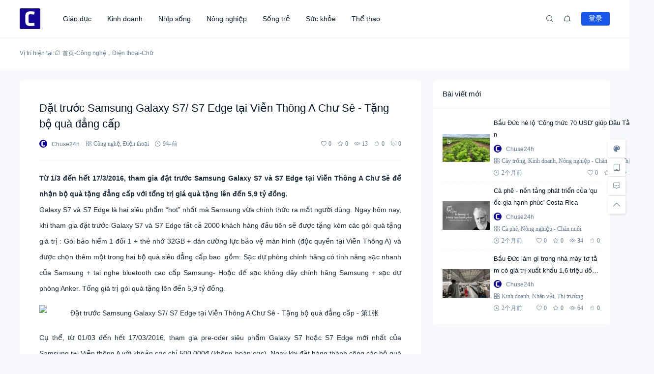

--- FILE ---
content_type: text/html; charset=UTF-8
request_url: https://chuse24h.com/dat-truoc-samsung-galaxy-s7-s7-edge-tai-vien-thong-a-chu-se-tang-bo-qua-dang-cap.html
body_size: 21494
content:
<!doctype html><html lang="vi" prefix="og: https://ogp.me/ns#"><head> <meta http-equiv="Content-Type" content="text/html; charset=UTF-8"> <meta name="viewport" content="width=device-width,initial-scale=1.0,maximum-scale=1.0,user-scalable=no" /> <meta name="apple-mobile-web-app-capable" content="yes"> <meta http-equiv="Cache-Control" content="no-transform"> <meta http-equiv="Cache-Control" content="no-siteapp"> <meta name="renderer" content="webkit" /> <meta name="force-rendering" content="webkit"> <!-- Tối ưu hóa công cụ tìm kiếm bởi Rank Math PRO - https://rankmath.com/ --><title>Đặt trước Samsung Galaxy S7/ S7 Edge tại Viễn Thông A Chư Sê - Tặng bộ quà đẳng cấp - Chư Sê 24h</title><meta name="description" content="Từ 1/3 đến hết 17/3/2016, tham gia đặt trước Samsung Galaxy S7 và S7 Edge tại Viễn Thông A Chư Sê để nhận bộ quà tặng đẳng cấp với tổng trị giá quà tặng lên"/><meta name="robots" content="follow, index, max-snippet:-1, max-video-preview:-1, max-image-preview:large"/><link rel="canonical" href="https://chuse24h.com/dat-truoc-samsung-galaxy-s7-s7-edge-tai-vien-thong-a-chu-se-tang-bo-qua-dang-cap.html" /><meta property="og:locale" content="vi_VN" /><meta property="og:type" content="article" /><meta property="og:title" content="Đặt trước Samsung Galaxy S7/ S7 Edge tại Viễn Thông A Chư Sê - Tặng bộ quà đẳng cấp - Chư Sê 24h" /><meta property="og:description" content="Từ 1/3 đến hết 17/3/2016, tham gia đặt trước Samsung Galaxy S7 và S7 Edge tại Viễn Thông A Chư Sê để nhận bộ quà tặng đẳng cấp với tổng trị giá quà tặng lên" /><meta property="og:url" content="https://chuse24h.com/dat-truoc-samsung-galaxy-s7-s7-edge-tai-vien-thong-a-chu-se-tang-bo-qua-dang-cap.html" /><meta property="og:site_name" content="Chuse24h" /><meta property="article:author" content="https://facebook.com/chuse24h" /><meta property="article:tag" content="quảng cáo" /><meta property="article:tag" content="Quảng cáo - AD" /><meta property="article:tag" content="Samsung Galaxy S7" /><meta property="article:tag" content="Samsung Galaxy S7 Edge" /><meta property="article:tag" content="Viễn Thông A" /><meta property="article:tag" content="Viễn Thông A Chư Sê" /><meta property="article:section" content="Công nghệ" /><meta property="og:updated_time" content="2016-03-01T17:04:37+07:00" /><meta property="og:image" content="https://chuse24h.com/wp-content/uploads/2016/03/Chuse24h-dat-truoc-samsung-galaxy-s7-s7-edge-tai-vien-thong-a-chu-se-tang-bo-qua-dang-cap.jpg" /><meta property="og:image:secure_url" content="https://chuse24h.com/wp-content/uploads/2016/03/Chuse24h-dat-truoc-samsung-galaxy-s7-s7-edge-tai-vien-thong-a-chu-se-tang-bo-qua-dang-cap.jpg" /><meta property="og:image:width" content="640" /><meta property="og:image:height" content="335" /><meta property="og:image:alt" content="Đặt trước Samsung Galaxy S7/ S7 Edge tại Viễn Thông A Chư Sê - Tặng bộ quà đẳng cấp" /><meta property="og:image:type" content="image/jpeg" /><meta property="article:published_time" content="2016-03-01T16:57:47+07:00" /><meta property="article:modified_time" content="2016-03-01T17:04:37+07:00" /><meta name="twitter:card" content="summary_large_image" /><meta name="twitter:title" content="Đặt trước Samsung Galaxy S7/ S7 Edge tại Viễn Thông A Chư Sê - Tặng bộ quà đẳng cấp - Chư Sê 24h" /><meta name="twitter:description" content="Từ 1/3 đến hết 17/3/2016, tham gia đặt trước Samsung Galaxy S7 và S7 Edge tại Viễn Thông A Chư Sê để nhận bộ quà tặng đẳng cấp với tổng trị giá quà tặng lên" /><meta name="twitter:creator" content="@chuse24h" /><meta name="twitter:image" content="https://chuse24h.com/wp-content/uploads/2016/03/Chuse24h-dat-truoc-samsung-galaxy-s7-s7-edge-tai-vien-thong-a-chu-se-tang-bo-qua-dang-cap.jpg" /><meta name="twitter:label1" content="Được viết bởi" /><meta name="twitter:data1" content="Chuse24h" /><meta name="twitter:label2" content="Thời gian để đọc" /><meta name="twitter:data2" content="3 phút" /><script type="application/ld+json" class="rank-math-schema-pro">{"@context":"https://schema.org","@graph":[{"@type":["Organization","Person"],"@id":"https://chuse24h.com/#person","name":"Chuse24h","url":"https://chuse24h.com"},{"@type":"WebSite","@id":"https://chuse24h.com/#website","url":"https://chuse24h.com","name":"Chuse24h","publisher":{"@id":"https://chuse24h.com/#person"},"inLanguage":"vi"},{"@type":"ImageObject","@id":"https://chuse24h.com/wp-content/uploads/2016/03/Chuse24h-dat-truoc-samsung-galaxy-s7-s7-edge-tai-vien-thong-a-chu-se-tang-bo-qua-dang-cap.jpg","url":"https://chuse24h.com/wp-content/uploads/2016/03/Chuse24h-dat-truoc-samsung-galaxy-s7-s7-edge-tai-vien-thong-a-chu-se-tang-bo-qua-dang-cap.jpg","width":"640","height":"335","caption":"\u0110\u1eb7t tr\u01b0\u1edbc Samsung Galaxy S7/ S7 Edge t\u1ea1i Vi\u1ec5n Th\u00f4ng A Ch\u01b0 S\u00ea - T\u1eb7ng b\u1ed9 qu\u00e0 \u0111\u1eb3ng c\u1ea5p","inLanguage":"vi"},{"@type":"BreadcrumbList","@id":"https://chuse24h.com/dat-truoc-samsung-galaxy-s7-s7-edge-tai-vien-thong-a-chu-se-tang-bo-qua-dang-cap.html#breadcrumb","itemListElement":[{"@type":"ListItem","position":"1","item":{"@id":"https://chuse24h.com","name":"Chuse24h"}},{"@type":"ListItem","position":"2","item":{"@id":"https://chuse24h.com/cong-nghe","name":"C\u00f4ng ngh\u1ec7"}},{"@type":"ListItem","position":"3","item":{"@id":"https://chuse24h.com/dat-truoc-samsung-galaxy-s7-s7-edge-tai-vien-thong-a-chu-se-tang-bo-qua-dang-cap.html","name":"\u0110\u1eb7t tr\u01b0\u1edbc Samsung Galaxy S7/ S7 Edge t\u1ea1i Vi\u1ec5n Th\u00f4ng A Ch\u01b0 S\u00ea - T\u1eb7ng b\u1ed9 qu\u00e0 \u0111\u1eb3ng c\u1ea5p"}}]},{"@type":"WebPage","@id":"https://chuse24h.com/dat-truoc-samsung-galaxy-s7-s7-edge-tai-vien-thong-a-chu-se-tang-bo-qua-dang-cap.html#webpage","url":"https://chuse24h.com/dat-truoc-samsung-galaxy-s7-s7-edge-tai-vien-thong-a-chu-se-tang-bo-qua-dang-cap.html","name":"\u0110\u1eb7t tr\u01b0\u1edbc Samsung Galaxy S7/ S7 Edge t\u1ea1i Vi\u1ec5n Th\u00f4ng A Ch\u01b0 S\u00ea - T\u1eb7ng b\u1ed9 qu\u00e0 \u0111\u1eb3ng c\u1ea5p - Ch\u01b0 S\u00ea 24h","datePublished":"2016-03-01T16:57:47+07:00","dateModified":"2016-03-01T17:04:37+07:00","isPartOf":{"@id":"https://chuse24h.com/#website"},"primaryImageOfPage":{"@id":"https://chuse24h.com/wp-content/uploads/2016/03/Chuse24h-dat-truoc-samsung-galaxy-s7-s7-edge-tai-vien-thong-a-chu-se-tang-bo-qua-dang-cap.jpg"},"inLanguage":"vi","breadcrumb":{"@id":"https://chuse24h.com/dat-truoc-samsung-galaxy-s7-s7-edge-tai-vien-thong-a-chu-se-tang-bo-qua-dang-cap.html#breadcrumb"}},{"@type":"Person","@id":"https://chuse24h.com/author/1","name":"Chuse24h","url":"https://chuse24h.com/author/1","image":{"@type":"ImageObject","@id":"https://chuse24h.com/wp-content/uploads/grafika/cropped-chuse24h.png","url":"https://chuse24h.com/wp-content/uploads/grafika/cropped-chuse24h.png","caption":"Chuse24h","inLanguage":"vi"},"sameAs":["https://chuse24h.com/","https://facebook.com/chuse24h","https://twitter.com/https://twitter.com/chuse24h"]},{"@type":"NewsArticle","headline":"\u0110\u1eb7t tr\u01b0\u1edbc Samsung Galaxy S7/ S7 Edge t\u1ea1i Vi\u1ec5n Th\u00f4ng A Ch\u01b0 S\u00ea - T\u1eb7ng b\u1ed9 qu\u00e0 \u0111\u1eb3ng c\u1ea5p - Ch\u01b0 S\u00ea 24h","datePublished":"2016-03-01T16:57:47+07:00","dateModified":"2016-03-01T17:04:37+07:00","articleSection":"C\u00f4ng ngh\u1ec7, \u0110i\u1ec7n tho\u1ea1i","author":{"@id":"https://chuse24h.com/author/1","name":"Chuse24h"},"publisher":{"@id":"https://chuse24h.com/#person"},"description":"T\u1eeb 1/3 \u0111\u1ebfn h\u1ebft 17/3/2016, tham gia \u0111\u1eb7t tr\u01b0\u1edbc Samsung Galaxy S7 v\u00e0 S7 Edge t\u1ea1i Vi\u1ec5n Th\u00f4ng A Ch\u01b0 S\u00ea \u0111\u1ec3 nh\u1eadn b\u1ed9 qu\u00e0 t\u1eb7ng \u0111\u1eb3ng c\u1ea5p v\u1edbi t\u1ed5ng tr\u1ecb gi\u00e1 qu\u00e0 t\u1eb7ng l\u00ean","copyrightYear":"2016","copyrightHolder":{"@id":"https://chuse24h.com/#person"},"name":"\u0110\u1eb7t tr\u01b0\u1edbc Samsung Galaxy S7/ S7 Edge t\u1ea1i Vi\u1ec5n Th\u00f4ng A Ch\u01b0 S\u00ea - T\u1eb7ng b\u1ed9 qu\u00e0 \u0111\u1eb3ng c\u1ea5p - Ch\u01b0 S\u00ea 24h","@id":"https://chuse24h.com/dat-truoc-samsung-galaxy-s7-s7-edge-tai-vien-thong-a-chu-se-tang-bo-qua-dang-cap.html#richSnippet","isPartOf":{"@id":"https://chuse24h.com/dat-truoc-samsung-galaxy-s7-s7-edge-tai-vien-thong-a-chu-se-tang-bo-qua-dang-cap.html#webpage"},"image":{"@id":"https://chuse24h.com/wp-content/uploads/2016/03/Chuse24h-dat-truoc-samsung-galaxy-s7-s7-edge-tai-vien-thong-a-chu-se-tang-bo-qua-dang-cap.jpg"},"inLanguage":"vi","mainEntityOfPage":{"@id":"https://chuse24h.com/dat-truoc-samsung-galaxy-s7-s7-edge-tai-vien-thong-a-chu-se-tang-bo-qua-dang-cap.html#webpage"}}]}</script><!-- /Plugin SEO WordPress Rank Math --><link rel="alternate" type="application/rss+xml" title="Dòng thông tin Chư Sê 24h &raquo;" href="https://chuse24h.com/feed" /><link rel="alternate" type="application/rss+xml" title="Chư Sê 24h &raquo; Dòng bình luận" href="https://chuse24h.com/comments/feed" /><link rel="alternate" title="oNhúng (JSON)" type="application/json+oembed" href="https://chuse24h.com/wp-json/oembed/1.0/embed?url=https%3A%2F%2Fchuse24h.com%2Fdat-truoc-samsung-galaxy-s7-s7-edge-tai-vien-thong-a-chu-se-tang-bo-qua-dang-cap.html" /><link rel="alternate" title="oNhúng (XML)" type="text/xml+oembed" href="https://chuse24h.com/wp-json/oembed/1.0/embed?url=https%3A%2F%2Fchuse24h.com%2Fdat-truoc-samsung-galaxy-s7-s7-edge-tai-vien-thong-a-chu-se-tang-bo-qua-dang-cap.html&#038;format=xml" /><style id='wp-img-auto-sizes-contain-inline-css'>img:is([sizes=auto i],[sizes^="auto," i]){contain-intrinsic-size:3000px 1500px}
/*# sourceURL=wp-img-auto-sizes-contain-inline-css */</style><style id='wp-block-library-inline-css'>:root{--wp-block-synced-color:#7a00df;--wp-block-synced-color--rgb:122,0,223;--wp-bound-block-color:var(--wp-block-synced-color);--wp-editor-canvas-background:#ddd;--wp-admin-theme-color:#007cba;--wp-admin-theme-color--rgb:0,124,186;--wp-admin-theme-color-darker-10:#006ba1;--wp-admin-theme-color-darker-10--rgb:0,107,160.5;--wp-admin-theme-color-darker-20:#005a87;--wp-admin-theme-color-darker-20--rgb:0,90,135;--wp-admin-border-width-focus:2px}@media (min-resolution:192dpi){:root{--wp-admin-border-width-focus:1.5px}}.wp-element-button{cursor:pointer}:root .has-very-light-gray-background-color{background-color:#eee}:root .has-very-dark-gray-background-color{background-color:#313131}:root .has-very-light-gray-color{color:#eee}:root .has-very-dark-gray-color{color:#313131}:root .has-vivid-green-cyan-to-vivid-cyan-blue-gradient-background{background:linear-gradient(135deg,#00d084,#0693e3)}:root .has-purple-crush-gradient-background{background:linear-gradient(135deg,#34e2e4,#4721fb 50%,#ab1dfe)}:root .has-hazy-dawn-gradient-background{background:linear-gradient(135deg,#faaca8,#dad0ec)}:root .has-subdued-olive-gradient-background{background:linear-gradient(135deg,#fafae1,#67a671)}:root .has-atomic-cream-gradient-background{background:linear-gradient(135deg,#fdd79a,#004a59)}:root .has-nightshade-gradient-background{background:linear-gradient(135deg,#330968,#31cdcf)}:root .has-midnight-gradient-background{background:linear-gradient(135deg,#020381,#2874fc)}:root{--wp--preset--font-size--normal:16px;--wp--preset--font-size--huge:42px}.has-regular-font-size{font-size:1em}.has-larger-font-size{font-size:2.625em}.has-normal-font-size{font-size:var(--wp--preset--font-size--normal)}.has-huge-font-size{font-size:var(--wp--preset--font-size--huge)}.has-text-align-center{text-align:center}.has-text-align-left{text-align:left}.has-text-align-right{text-align:right}.has-fit-text{white-space:nowrap!important}#end-resizable-editor-section{display:none}.aligncenter{clear:both}.items-justified-left{justify-content:flex-start}.items-justified-center{justify-content:center}.items-justified-right{justify-content:flex-end}.items-justified-space-between{justify-content:space-between}.screen-reader-text{border:0;clip-path:inset(50%);height:1px;margin:-1px;overflow:hidden;padding:0;position:absolute;width:1px;word-wrap:normal!important}.screen-reader-text:focus{background-color:#ddd;clip-path:none;color:#444;display:block;font-size:1em;height:auto;left:5px;line-height:normal;padding:15px 23px 14px;text-decoration:none;top:5px;width:auto;z-index:100000}html :where(.has-border-color){border-style:solid}html :where([style*=border-top-color]){border-top-style:solid}html :where([style*=border-right-color]){border-right-style:solid}html :where([style*=border-bottom-color]){border-bottom-style:solid}html :where([style*=border-left-color]){border-left-style:solid}html :where([style*=border-width]){border-style:solid}html :where([style*=border-top-width]){border-top-style:solid}html :where([style*=border-right-width]){border-right-style:solid}html :where([style*=border-bottom-width]){border-bottom-style:solid}html :where([style*=border-left-width]){border-left-style:solid}html :where(img[class*=wp-image-]){height:auto;max-width:100%}:where(figure){margin:0 0 1em}html :where(.is-position-sticky){--wp-admin--admin-bar--position-offset:var(--wp-admin--admin-bar--height,0px)}@media screen and (max-width:600px){html :where(.is-position-sticky){--wp-admin--admin-bar--position-offset:0px}}
/*# sourceURL=wp-block-library-inline-css */</style><style id='global-styles-inline-css'>:root{--wp--preset--aspect-ratio--square: 1;--wp--preset--aspect-ratio--4-3: 4/3;--wp--preset--aspect-ratio--3-4: 3/4;--wp--preset--aspect-ratio--3-2: 3/2;--wp--preset--aspect-ratio--2-3: 2/3;--wp--preset--aspect-ratio--16-9: 16/9;--wp--preset--aspect-ratio--9-16: 9/16;--wp--preset--color--black: #000000;--wp--preset--color--cyan-bluish-gray: #abb8c3;--wp--preset--color--white: #ffffff;--wp--preset--color--pale-pink: #f78da7;--wp--preset--color--vivid-red: #cf2e2e;--wp--preset--color--luminous-vivid-orange: #ff6900;--wp--preset--color--luminous-vivid-amber: #fcb900;--wp--preset--color--light-green-cyan: #7bdcb5;--wp--preset--color--vivid-green-cyan: #00d084;--wp--preset--color--pale-cyan-blue: #8ed1fc;--wp--preset--color--vivid-cyan-blue: #0693e3;--wp--preset--color--vivid-purple: #9b51e0;--wp--preset--gradient--vivid-cyan-blue-to-vivid-purple: linear-gradient(135deg,rgb(6,147,227) 0%,rgb(155,81,224) 100%);--wp--preset--gradient--light-green-cyan-to-vivid-green-cyan: linear-gradient(135deg,rgb(122,220,180) 0%,rgb(0,208,130) 100%);--wp--preset--gradient--luminous-vivid-amber-to-luminous-vivid-orange: linear-gradient(135deg,rgb(252,185,0) 0%,rgb(255,105,0) 100%);--wp--preset--gradient--luminous-vivid-orange-to-vivid-red: linear-gradient(135deg,rgb(255,105,0) 0%,rgb(207,46,46) 100%);--wp--preset--gradient--very-light-gray-to-cyan-bluish-gray: linear-gradient(135deg,rgb(238,238,238) 0%,rgb(169,184,195) 100%);--wp--preset--gradient--cool-to-warm-spectrum: linear-gradient(135deg,rgb(74,234,220) 0%,rgb(151,120,209) 20%,rgb(207,42,186) 40%,rgb(238,44,130) 60%,rgb(251,105,98) 80%,rgb(254,248,76) 100%);--wp--preset--gradient--blush-light-purple: linear-gradient(135deg,rgb(255,206,236) 0%,rgb(152,150,240) 100%);--wp--preset--gradient--blush-bordeaux: linear-gradient(135deg,rgb(254,205,165) 0%,rgb(254,45,45) 50%,rgb(107,0,62) 100%);--wp--preset--gradient--luminous-dusk: linear-gradient(135deg,rgb(255,203,112) 0%,rgb(199,81,192) 50%,rgb(65,88,208) 100%);--wp--preset--gradient--pale-ocean: linear-gradient(135deg,rgb(255,245,203) 0%,rgb(182,227,212) 50%,rgb(51,167,181) 100%);--wp--preset--gradient--electric-grass: linear-gradient(135deg,rgb(202,248,128) 0%,rgb(113,206,126) 100%);--wp--preset--gradient--midnight: linear-gradient(135deg,rgb(2,3,129) 0%,rgb(40,116,252) 100%);--wp--preset--font-size--small: 13px;--wp--preset--font-size--medium: 18px;--wp--preset--font-size--large: 20px;--wp--preset--font-size--x-large: 42px;--wp--preset--font-size--normal: 15px;--wp--preset--font-size--huge: 32px;--wp--preset--spacing--20: 0.44rem;--wp--preset--spacing--30: 0.67rem;--wp--preset--spacing--40: 1rem;--wp--preset--spacing--50: 1.5rem;--wp--preset--spacing--60: 2.25rem;--wp--preset--spacing--70: 3.38rem;--wp--preset--spacing--80: 5.06rem;--wp--preset--shadow--natural: 6px 6px 9px rgba(0, 0, 0, 0.2);--wp--preset--shadow--deep: 12px 12px 50px rgba(0, 0, 0, 0.4);--wp--preset--shadow--sharp: 6px 6px 0px rgba(0, 0, 0, 0.2);--wp--preset--shadow--outlined: 6px 6px 0px -3px rgb(255, 255, 255), 6px 6px rgb(0, 0, 0);--wp--preset--shadow--crisp: 6px 6px 0px rgb(0, 0, 0);}:where(.is-layout-flex){gap: 0.5em;}:where(.is-layout-grid){gap: 0.5em;}body .is-layout-flex{display: flex;}.is-layout-flex{flex-wrap: wrap;align-items: center;}.is-layout-flex > :is(*, div){margin: 0;}body .is-layout-grid{display: grid;}.is-layout-grid > :is(*, div){margin: 0;}:where(.wp-block-columns.is-layout-flex){gap: 2em;}:where(.wp-block-columns.is-layout-grid){gap: 2em;}:where(.wp-block-post-template.is-layout-flex){gap: 1.25em;}:where(.wp-block-post-template.is-layout-grid){gap: 1.25em;}.has-black-color{color: var(--wp--preset--color--black) !important;}.has-cyan-bluish-gray-color{color: var(--wp--preset--color--cyan-bluish-gray) !important;}.has-white-color{color: var(--wp--preset--color--white) !important;}.has-pale-pink-color{color: var(--wp--preset--color--pale-pink) !important;}.has-vivid-red-color{color: var(--wp--preset--color--vivid-red) !important;}.has-luminous-vivid-orange-color{color: var(--wp--preset--color--luminous-vivid-orange) !important;}.has-luminous-vivid-amber-color{color: var(--wp--preset--color--luminous-vivid-amber) !important;}.has-light-green-cyan-color{color: var(--wp--preset--color--light-green-cyan) !important;}.has-vivid-green-cyan-color{color: var(--wp--preset--color--vivid-green-cyan) !important;}.has-pale-cyan-blue-color{color: var(--wp--preset--color--pale-cyan-blue) !important;}.has-vivid-cyan-blue-color{color: var(--wp--preset--color--vivid-cyan-blue) !important;}.has-vivid-purple-color{color: var(--wp--preset--color--vivid-purple) !important;}.has-black-background-color{background-color: var(--wp--preset--color--black) !important;}.has-cyan-bluish-gray-background-color{background-color: var(--wp--preset--color--cyan-bluish-gray) !important;}.has-white-background-color{background-color: var(--wp--preset--color--white) !important;}.has-pale-pink-background-color{background-color: var(--wp--preset--color--pale-pink) !important;}.has-vivid-red-background-color{background-color: var(--wp--preset--color--vivid-red) !important;}.has-luminous-vivid-orange-background-color{background-color: var(--wp--preset--color--luminous-vivid-orange) !important;}.has-luminous-vivid-amber-background-color{background-color: var(--wp--preset--color--luminous-vivid-amber) !important;}.has-light-green-cyan-background-color{background-color: var(--wp--preset--color--light-green-cyan) !important;}.has-vivid-green-cyan-background-color{background-color: var(--wp--preset--color--vivid-green-cyan) !important;}.has-pale-cyan-blue-background-color{background-color: var(--wp--preset--color--pale-cyan-blue) !important;}.has-vivid-cyan-blue-background-color{background-color: var(--wp--preset--color--vivid-cyan-blue) !important;}.has-vivid-purple-background-color{background-color: var(--wp--preset--color--vivid-purple) !important;}.has-black-border-color{border-color: var(--wp--preset--color--black) !important;}.has-cyan-bluish-gray-border-color{border-color: var(--wp--preset--color--cyan-bluish-gray) !important;}.has-white-border-color{border-color: var(--wp--preset--color--white) !important;}.has-pale-pink-border-color{border-color: var(--wp--preset--color--pale-pink) !important;}.has-vivid-red-border-color{border-color: var(--wp--preset--color--vivid-red) !important;}.has-luminous-vivid-orange-border-color{border-color: var(--wp--preset--color--luminous-vivid-orange) !important;}.has-luminous-vivid-amber-border-color{border-color: var(--wp--preset--color--luminous-vivid-amber) !important;}.has-light-green-cyan-border-color{border-color: var(--wp--preset--color--light-green-cyan) !important;}.has-vivid-green-cyan-border-color{border-color: var(--wp--preset--color--vivid-green-cyan) !important;}.has-pale-cyan-blue-border-color{border-color: var(--wp--preset--color--pale-cyan-blue) !important;}.has-vivid-cyan-blue-border-color{border-color: var(--wp--preset--color--vivid-cyan-blue) !important;}.has-vivid-purple-border-color{border-color: var(--wp--preset--color--vivid-purple) !important;}.has-vivid-cyan-blue-to-vivid-purple-gradient-background{background: var(--wp--preset--gradient--vivid-cyan-blue-to-vivid-purple) !important;}.has-light-green-cyan-to-vivid-green-cyan-gradient-background{background: var(--wp--preset--gradient--light-green-cyan-to-vivid-green-cyan) !important;}.has-luminous-vivid-amber-to-luminous-vivid-orange-gradient-background{background: var(--wp--preset--gradient--luminous-vivid-amber-to-luminous-vivid-orange) !important;}.has-luminous-vivid-orange-to-vivid-red-gradient-background{background: var(--wp--preset--gradient--luminous-vivid-orange-to-vivid-red) !important;}.has-very-light-gray-to-cyan-bluish-gray-gradient-background{background: var(--wp--preset--gradient--very-light-gray-to-cyan-bluish-gray) !important;}.has-cool-to-warm-spectrum-gradient-background{background: var(--wp--preset--gradient--cool-to-warm-spectrum) !important;}.has-blush-light-purple-gradient-background{background: var(--wp--preset--gradient--blush-light-purple) !important;}.has-blush-bordeaux-gradient-background{background: var(--wp--preset--gradient--blush-bordeaux) !important;}.has-luminous-dusk-gradient-background{background: var(--wp--preset--gradient--luminous-dusk) !important;}.has-pale-ocean-gradient-background{background: var(--wp--preset--gradient--pale-ocean) !important;}.has-electric-grass-gradient-background{background: var(--wp--preset--gradient--electric-grass) !important;}.has-midnight-gradient-background{background: var(--wp--preset--gradient--midnight) !important;}.has-small-font-size{font-size: var(--wp--preset--font-size--small) !important;}.has-medium-font-size{font-size: var(--wp--preset--font-size--medium) !important;}.has-large-font-size{font-size: var(--wp--preset--font-size--large) !important;}.has-x-large-font-size{font-size: var(--wp--preset--font-size--x-large) !important;}
/*# sourceURL=global-styles-inline-css */</style><style id='classic-theme-styles-inline-css'>/*! This file is auto-generated */
.wp-block-button__link{color:#fff;background-color:#32373c;border-radius:9999px;box-shadow:none;text-decoration:none;padding:calc(.667em + 2px) calc(1.333em + 2px);font-size:1.125em}.wp-block-file__button{background:#32373c;color:#fff;text-decoration:none}
/*# sourceURL=/wp-includes/css/classic-themes.min.css */</style><link rel='stylesheet' id='salong-style-css' href='https://chuse24h.com/wp-content/themes/mnews-pro/style.css?ver=6.1' media='all' /><link rel='stylesheet' id='salong-main-css' href='https://chuse24h.com/wp-content/themes/mnews-pro/public/assets/css/main.min.css?ver=6.1' media='all' /><style id='salong-main-inline-css'>.wrapper{width: 1200px;}body{font-size: 12px;line-height: 24px;}.header-menu{font-size: 14px;line-height: 26px;}figure,.module-radius{border-radius: 6px}.button-radius{border-radius: 4px;}.input-radius,select,input,textarea{border-radius: 4px;}.login-bg-blur{backdrop-filter: blur(10px);background-color: rgba(0,15,30,.6)}.color-following{background-color: #1957EA}.color-followed{background-color: #2dc6b5}.color-each{background-color: #43ad29}.color-image-before-title{color: #d5dde5 !important}.color-image-before-desc{color: #99A9BF !important}.content-post{font-weight:normal;text-align:justify;font-variant:normal;text-transform:none;text-decoration:none;font-size:14px;line-height:32px;letter-spacing:0px;word-spacing:0px;}.excerpt{font-weight:normal;text-align:justify;font-variant:normal;text-transform:none;text-decoration:none;font-size:13px;line-height:24px;letter-spacing:0px;word-spacing:0px;}h1{font-size: 22px;line-height: 32px;}h2{font-size: 16px;line-height: 28px;}h3{font-size: 15px;line-height: 24px;}h4{font-size: 14px;line-height: 24px;}h5{font-size: 13px;line-height: 24px;}h6{font-size: 12px;line-height: 20px;}.theme-light .color-main{color: #1957EA}.plyr--video {--plyr-color-main: #1957EA}.theme-light .border-main{border-color: #1957EA}.theme-light .salong-loading.main:before{border-left-color: #1957EA !important}.theme-light .bg-main,.theme-light .checkbox-switch input[type='checkbox']:checked+label .style,.folding-cube>div:before{background-color: #1957EA}.theme-light .tag-posts .post-title:hover,.theme-light .color-main:hover,.theme-light .color-title:hover,.theme-light a.color-text:hover,.theme-light a.color-meta:hover,.theme-light a.color-text:hover span,.theme-light .color-hover,.theme-light a:hover h1,.theme-light a:hover h2,.theme-light a:hover h3,.theme-light a:hover h4,.theme-light a:hover h5,.theme-light ul.menu li:hover > a,.theme-light ul.menu li.current-menu-ancestor > a,.theme-light ul.menu li.current-menu-parent > a,.theme-light ul.menu li.current-menu-item > a,.theme-light ul.menu li.current-post-ancestor > a,.theme-light .copyright a:hover{color: #2C74E6}.theme-light .bg-hover{background-color: #2C74E6}.theme-light .bg-hover-hover:hover{background-color: #2C74E6 !important;color: #fff !important;}.theme-light .color-title,.theme-light h1,.theme-light h2,.theme-light h3,.theme-light h4,.theme-light h5{color: #051529}.theme-light .tag-posts .post-title,.theme-light table td,.theme-light .color-text{color: #1B2C3D}.theme-light table th,.theme-light .copyright a,.theme-light .color-meta:before,.theme-light .color-meta:after,.theme-light .wp-caption-text,.theme-light .color-meta{color: #657C98}.theme-light .header-mobile .header-menu ul.menu li.menu-item-has-children::before,.theme-light .header-mobile .header-menu ul.menu li.menu-item-has-children::after,.theme-light .bg-meta,.theme-light .before-bg-meta:before,.theme-light .after-bg-meta:after{background-color: #657C98;color: #fff}.theme-light .bg-text:before,.theme-light .bg-text:after{background-color: #1B2C3D;}.theme-light .header-menu .menu-item-has-children:before{border-bottom-color: #657C98;}.theme-light .header-menu .menu-item-has-children:before{border-left-color: #657C98}.theme-light table,.theme-light table td,.theme-light table th,.theme-light .plyr--audio,.theme-light hr,.theme-light figure,.theme-light .color-border{border-color: #EFF5FF}.theme-light .content-post ol li,.theme-light .content-post ul li{border-bottom-color: #EFF5FF;}.theme-light .user-center-menu:before,.theme-light ul.menu > li > .sub-menu:before{border-top-color: #EFF5FF;border-left-color: #EFF5FF}.theme-light table th,.theme-light table thead,.theme-light table tfoot tr:nth-child(2n),.theme-light table tbody tr:nth-child(2n),.theme-light .color-bg{background-color: #F7F9FF}.theme-light .slide-bg-blur{backdrop-filter: blur(10px);background-color: rgba(0,15,30,.8)}.theme-light .crumb-bg-blur{backdrop-filter: blur(10px);background-color: rgba(0,15,30,.8)}.theme-light .popup-bg-blur{backdrop-filter: blur(10px);background-color: rgba(0,15,30,.8)}.theme-light select,.theme-light textarea,.theme-light input{border-color: #EFF5FF;background-color: #F8F9FC;color: #1B2C3D}.theme-light select:focus,.theme-light textarea:focus,.theme-light input:focus{border-color: #1957EA;background-color: #fff}.theme-light .content-post{color: #1B2C3D}.theme-light .content-post a{color: #1957EA;}.theme-light .button-main{background-color: #1957EA;color: #fff !important;}.theme-light .button-border:hover,.theme-light .button-main:hover{background-color: #2C74E6 !important;color: #fff !important;}.theme-light #tooltip-title{background-color: #051529;color: #fff}body.theme-light{background-color:#F8F9FC;}.theme-light .module-bg,.theme-light .checkbox-switch .style,.theme-light .checkbox-switch .handle,.theme-light .user-center-menu:before,.theme-light ul.menu > li > .sub-menu:before{background-color:#fff;}.theme-light .share-buttons .wechatQr .qr-popup:before{border-top-color: #fff}.theme-light .footer{background-color:#fff;}.theme-light .message-style.info{background-color:#effaff;}.theme-light .info a,.theme-light .info{color:#6dcff6;}.theme-light .message-style.success{background-color:#e7f6f0;}.theme-light .success a,.theme-light .success{color:#2fba87;}.theme-light .message-style.warning{background-color:#fffbf0;}.theme-light .warning a,.theme-light .warning{color:#ffc11b;}.theme-light .message-style.error{background-color:#fff0ec;}.theme-light .error a,.theme-light .error{color:#eb5020;}.theme-dark .color-main{color: #1957EA}.plyr--video {--plyr-color-main: #1957EA}.theme-dark .border-main{border-color: #1957EA}.theme-dark .salong-loading.main:before{border-left-color: #1957EA !important}.theme-dark .bg-main,.theme-dark .checkbox-switch input[type='checkbox']:checked+label .style,.folding-cube>div:before{background-color: #1957EA}.theme-dark .tag-posts .post-title:hover,.theme-dark .color-main:hover,.theme-dark .color-title:hover,.theme-dark a.color-text:hover,.theme-dark a.color-meta:hover,.theme-dark a.color-text:hover span,.theme-dark .color-hover,.theme-dark a:hover h1,.theme-dark a:hover h2,.theme-dark a:hover h3,.theme-dark a:hover h4,.theme-dark a:hover h5,.theme-dark ul.menu li:hover > a,.theme-dark ul.menu li.current-menu-ancestor > a,.theme-dark ul.menu li.current-menu-parent > a,.theme-dark ul.menu li.current-menu-item > a,.theme-dark ul.menu li.current-post-ancestor > a,.theme-dark .copyright a:hover{color: #2C74E6}.theme-dark .bg-hover{background-color: #2C74E6}.theme-dark .bg-hover-hover:hover{background-color: #2C74E6 !important}.theme-dark .color-title,.theme-dark h1,.theme-dark h2,.theme-dark h3,.theme-dark h4,.theme-dark h5{color: #B1C1E8}.theme-dark .tag-posts .post-title,.theme-dark table td,.theme-dark .color-text{color: #86A3D2}.theme-dark table th,.theme-dark .copyright a,.theme-dark .color-meta:before,.theme-dark .color-meta:after,.theme-dark .wp-caption-text,.theme-dark .color-meta{color: #657C98}.theme-dark .header-mobile .header-menu ul.menu li.menu-item-has-children:before,.theme-dark .header-mobile .header-menu ul.menu li.menu-item-has-children:after,.theme-dark .bg-meta,.theme-dark .before-bg-meta:before,.theme-dark .after-bg-meta:after{background-color: #657C98;color: #fff}.theme-dark .bg-text:before,.theme-dark .bg-text:after{background-color: #86A3D2;}.theme-dark .header-menu .menu-item-has-children:before{border-bottom-color: #657C98;}.theme-dark .header-menu .menu-item-has-children:before{border-left-color: #657C98}.theme-dark table,.theme-dark table td,.theme-dark table th,.theme-dark .plyr--audio,.theme-dark hr,.theme-dark figure,.theme-dark .color-border{border-color: #132336}.theme-dark .content-post ol li,.theme-dark .content-post ul li{border-bottom-color: #132336;}.theme-dark .user-center-menu:before,.theme-dark ul.menu > li > .sub-menu:before{border-top-color: #132336;border-left-color: #132336}.theme-dark table th,.theme-dark table thead,.theme-dark table tfoot tr:nth-child(2n),.theme-dark table tbody tr:nth-child(2n),.theme-dark .color-bg{background-color: #132336}.theme-dark .slide-bg-blur{backdrop-filter: blur(10px);background-color: rgba(0,0,0,0.8)}.theme-dark .crumb-bg-blur{backdrop-filter: blur(10px);background-color: rgba(0,0,0,0.8)}.theme-dark .popup-bg-blur{backdrop-filter: blur(10px);background-color: rgba(0,0,0,0.8)}.theme-dark select,.theme-dark textarea,.theme-dark input{border-color: #132336;background-color: #000E1E;color: #86A3D2}.theme-dark select:focus,.theme-dark textarea:focus,.theme-dark input:focus{border-color: #1957EA;background-color: #000E1E}.theme-dark .content-post{color: #86A3D2}.theme-dark .content-post a{color: #1957EA;}.theme-dark .button-main{background-color: #1957EA;color: #fff !important}.theme-dark .button-border:hover,.theme-dark .button-main:hover{background-color: #2C74E6 !important;color: #fff !important;}.theme-dark #tooltip-title{background-color: #EFF5FF;color: #051529}body.theme-dark{background-color:#000E1E;}.theme-dark .module-bg,.theme-dark .checkbox-switch .style,.theme-dark .checkbox-switch .handle,.theme-dark .user-center-menu:before,.theme-dark ul.menu > li > .sub-menu:before{background-color:#051529;}.theme-dark .share-buttons .wechatQr .qr-popup::before{border-top-color: #051529}.theme-dark .footer{background-color:#051529;}.theme-dark .message-style.info{background-color:#05488A;}.theme-dark .info a,.theme-dark .info{color:#F4FFFF;}.theme-dark .message-style.success{background-color:#005F38;}.theme-dark .success a,.theme-dark .success{color:#F4FFFF;}.theme-dark .message-style.warning{background-color:#C34915;}.theme-dark .warning a,.theme-dark .warning{color:#F4FFFF;}.theme-dark .message-style.error{background-color:#851C40;}.theme-dark .error a,.theme-dark .error{color:#F4FFFF;}.notification-info{background-color:#2196f3;}.notification-success{background-color:#4caf50;}.notification-warning{background-color:#ffc107;}.notification-error{background-color:#ff5252;}.salong-button.info{background-color:#2196f3;}.salong-button.success{background-color:#4caf50;}.salong-button.warning{background-color:#ffc107;}.salong-button.error{background-color:#ff5252;}.theme-light .checkbox-style .style{background-color:#F7F9FF;}.theme-light .checkbox-style .handle{background-color:#fff;}.theme-light .checkbox-style input[type=checkbox]:checked+label .style{background-color:#1957EA;}.theme-dark .checkbox-style .style{background-color:#132336;}.theme-dark .checkbox-style .handle{background-color:#051529;}.theme-dark .checkbox-style input[type=checkbox]:checked+label .style{background-color:#1957EA;}
/*# sourceURL=salong-main-inline-css */</style><link rel='stylesheet' id='content-css' href='https://chuse24h.com/wp-content/themes/mnews-pro/public/assets/css/content.min.css?ver=6.1' media='all' /><link rel='stylesheet' id='animate-css' href='https://chuse24h.com/wp-content/themes/mnews-pro/public/libs/css/animate.min.css?ver=6.1' media='all' /><link rel='stylesheet' id='single-css' href='https://chuse24h.com/wp-content/themes/mnews-pro/public/assets/css/single.min.css?ver=6.1' media='all' /><link rel='stylesheet' id='prettify-css' href='https://chuse24h.com/wp-content/themes/mnews-pro/public/libs/css/prettify-dark.min.css?ver=6.1' media='all' /><link rel="Shortcut Icon" type="image/x-icon" href="https://chuse24h.com/wp-content/uploads/2020/07/cropped-chuse24h.png" /><meta property="og:locale" content="vi" /><meta property="og:type" content="article" /><meta property="og:title" content="Đặt trước Samsung Galaxy S7/ S7 Edge tại Viễn Thông A Chư Sê - Tặng bộ quà đẳng cấp - Chư Sê 24h" /><meta property="og:site_name" content="Chư Sê 24h" /><meta property="og:url" content="https://chuse24h.com/dat-truoc-samsung-galaxy-s7-s7-edge-tai-vien-thong-a-chu-se-tang-bo-qua-dang-cap.html" /><meta property="og:description" content="Từ 1/3 đến hết 17/3/2016, tham gia đặt trước Samsung Galaxy S7 và S7 Edge tại Viễn Thông A Chư Sê để nhận bộ quà tặng đẳng cấp với tổng trị giá quà tặng lên đến 5,9 tỷ đồng. Galaxy S7 và S7 Edge là hai siêu phẩm “hot” nhất mà Samsung vừa chính thức [&hellip;]" /><meta name="description" content="Từ 1/3 đến hết 17/3/2016, tham gia đặt trước Samsung Galaxy S7 và S7 Edge tại Viễn Thông A Chư Sê để nhận bộ quà tặng đẳng cấp với tổng trị giá quà tặng lên đến 5,9 tỷ đồng. Galaxy S7 và S7 Edge là hai siêu phẩm “hot” nhất mà Samsung vừa chính thức [&hellip;]" /><meta name="keywords" content="quảng cáo,Quảng cáo - AD,Samsung Galaxy S7,Samsung Galaxy S7 Edge,Viễn Thông A,Viễn Thông A Chư Sê" /><link rel="canonical" href="https://chuse24h.com/dat-truoc-samsung-galaxy-s7-s7-edge-tai-vien-thong-a-chu-se-tang-bo-qua-dang-cap.html"/><link rel="icon" href="https://chuse24h.com/wp-content/uploads/2020/07/cropped-chuse24h-60x60.png" sizes="32x32" /><link rel="icon" href="https://chuse24h.com/wp-content/uploads/2020/07/cropped-chuse24h.png" sizes="192x192" /><link rel="apple-touch-icon" href="https://chuse24h.com/wp-content/uploads/2020/07/cropped-chuse24h.png" /><meta name="msapplication-TileImage" content="https://chuse24h.com/wp-content/uploads/2020/07/cropped-chuse24h.png" /></head><body class="wp-singular post-template-default single single-post postid-4984 wp-embed-responsive wp-theme-mnews-pro theme-light classic-editor"> <header class="header"><div class="header-main transition" :class="{ 'hidden': !showHeader }" v-cloak><div class="header-pc module-bg"><div class="wrapper"><a :href="home" class="logo" :title="blogname"><img itemprop="logo" class="logo" :src="logo" :alt="blogname" width="180" height="42" style="height:42px" v-cloak></a><nav class="header-menu"><ul class="menu"><li><a class="color-title color-border" href="https://chuse24h.com/giao-duc">Giáo dục</a></li><li><a class="color-title color-border" href="https://chuse24h.com/kinh-doanh">Kinh doanh</a></li><li><a class="color-title color-border" href="https://chuse24h.com/nhip-song">Nhịp sống</a></li><li><a class="color-title color-border" href="https://chuse24h.com/nong-nghiep-chan-nuoi">Nông nghiệp</a></li><li><a class="color-title color-border" href="https://chuse24h.com/song-tre">Sống trẻ</a></li><li><a class="color-title color-border" href="https://chuse24h.com/suc-khoe">Sức khỏe</a></li><li><a class="color-title color-border" href="https://chuse24h.com/the-thao">Thể thao</a></li></ul></nav><div class="header-button"><div class="search button" @click="openSearch"><i class="iconfont icon-search color-text"></i></div><button @click="inNotification" class="notification button tooltip left" :title="userData.id ? '我的站点通知' : '站点通知，请先登录'"><i class="iconfont icon-notification color-text"><b class="unread-icon" v-if="notification"></b></i></button><div v-if="userData.id" class="user-center" ref="userMenuRef" v-cloak><div @click="showUserMenu" class="login-user"><img :src="userData.avatar" :title="userData.name" class="avatar" v-cloak /></div><div class="user-center-menu color-border module-bg animate__animated" :class="[ {animate__flipInY:userMenuOpen},{animate__flipOutY:!userMenuOpen}]" v-cloak><div class="user-info"><a :href="userData.link" class="user"><div class="avatar tooltip left" title="进入我的个人中心"><img :src="userData.avatar" :alt="userData.name" class="avatar"/></div><div class="user-main"><div class="title-group"><h4>{{userData.name}}</h4><group-icons :data="userGroup"></group-icons></div><span class="color-meta desc">Trung tâm cá nhân</span></div></a><div class="into-admin" v-if="into_admin"><a href="https://chuse24h.com/wp-admin/" class="color-border color-meta button-border button-radius bg-hover-hover">后台</a></div></div><div v-if="countsObj" class="user-counts"><span v-for="(item, index) in countsObj" :key="index" class="color-border color-bg tooltip top" :title="item.title"><i class="color-main animate__animated iconfont" :class="'icon-'+index"></i><b class="color-text">{{item.count}}</b></span></div><div v-else class="post-loading" v-cloak><div class="salong-loading main"><span class="color-meta">{{textHint.loading}}</span></div></div><ul class="sub-menu" v-if="userMenuData"><li v-for="data in userMenuData" :key="data.id" class="color-border"><a v-if="data.type !== 'logout'" :href="data.url" class="menu-button"><span class="transition name" :class="page_act === data.type ? 'color-main border-main' : 'color-text'">{{data.name}}<b class="color-meta" v-if="data.count">({{data.count}})</b></span><i class="iconfont color-main animate__animated" :class="['icon-' + data.type]"><b v-if="data.unread_count && ((data.type === 'notification' && notification) || (data.type === 'message' && message))" class="unread-icon"></b></i></a><a v-else href="javascript:void(0);" class="menu-button" @click.prevent="logout"><span class="transition name color-text">{{data.name}}</span><i class="iconfont color-main animate__animated" :class="['icon-' + data.type]"></i></a></li></ul></div></div><div v-else class="user-center"><button class="button-main button-radius login-button" @click="loginType('l')">登录</button></div><div v-if="userData.id" class="contribute button" v-cloak><a href="https://chuse24h.com/contribute" class="button-main button-radius">Viết bài</a></div></div></div></div></div></header><main class="container" role="main"><div class="crumbs-module" id="crumbs-module"><div class="crumbs-main module-bg color-meta"><div class="wrapper"><div class="crumbs"><span class="hint">Vị trí hiện tại:</span><a itemprop="breadcrumb" class="color-meta" href="https://chuse24h.com"><i class="iconfont icon-home"></i>首页</a>-<a itemprop="breadcrumb" class="color-meta" href="https://chuse24h.com/cong-nghe">Công nghệ</a>，<a itemprop="breadcrumb" class="color-meta" href="https://chuse24h.com/cong-nghe/dien-thoai">Điện thoại</a>-<span class="current">Chữ</span></div></div></div></div><div class="wrapper"><section class="sidebar-module" id="4984-sidebar"><div class="content"><section class="article-page" id="article-page"> <article class="entry module-bg module-radius"> <header class="post-header color-border"> <h1> Đặt trước Samsung Galaxy S7/ S7 Edge tại Viễn Thông A Chư Sê - Tặng bộ quà đẳng cấp </h1> <div class="post-metas color-meta"><span title="文章作者" class="tooltip top author"> <a href="https://chuse24h.com/author/1" title="Chuse24h"> <img class="avatar" src="https://chuse24h.com/wp-content/uploads/grafika/cropped-chuse24h.png" alt="Chuse24h" width="18" height="18" /> <b class="color-meta">Chuse24h</b> </a> </span><span title="文章分类" class="tooltip top category iconfont icon-category"><a href="https://chuse24h.com/cong-nghe" class="color-meta">Công nghệ</a>, <a href="https://chuse24h.com/cong-nghe/dien-thoai" class="color-meta">Điện thoại</a></span><span title="发布日期" class="tooltip top date iconfont icon-date">9年前</span><span class="separate"></span><span title="喜欢数量" class="tooltip top like iconfont icon-like">0</span><span title="收藏数量" class="tooltip top collect iconfont icon-collect">0</span><span title="浏览数量" class="tooltip top view iconfont icon-view">13</span><span title="评分" class="tooltip top rate iconfont icon-rate">0</span><span title="评论数量" class="tooltip top comment iconfont icon-comment">0</span></div> </header> <div class="content-post"> <div class="div-baiviet"><p class="baiviet-sapo"><strong>Từ 1/3 đến hết 17/3/2016, tham gia đặt trước Samsung Galaxy S7 và S7 Edge tại Viễn Thông A Chư Sê để nhận bộ quà tặng đẳng cấp với tổng trị giá quà tặng lên đến 5,9 tỷ đồng.</strong></p></div><p>Galaxy S7 và S7 Edge là hai siêu phẩm “hot” nhất mà Samsung vừa chính thức ra mắt người dùng. Ngay hôm nay, khi tham gia đặt trước Galaxy S7 và S7 Edge tất cả 2000 khách hàng đầu tiên sẽ được tặng kèm các gói quà tặng giá trị : Gói bảo hiểm 1 đổi 1 + thẻ nhớ 32GB + dán cường lực bảo vệ màn hình (độc quyền tại Viễn Thông A) và được chọn thêm một trong hai bộ quà siêu đẳng cấp bao  gồm: Sạc dự phòng chính hãng có tính năng sạc nhanh của Samsung + tai nghe bluetooth cao cấp Samsung- Hoặc đế sạc không dây chính hãng Samsung + sạc dự phòng Anker. Tổng giá trị gói quà tặng lên đến 5,9 tỷ đồng.</p><p><span class="img-share"><img fetchpriority="high" decoding="async" alt="Đặt trước Samsung Galaxy S7/ S7 Edge tại Viễn Thông A Chư Sê - Tặng bộ quà đẳng cấp - 第1张" title="Đặt trước Samsung Galaxy S7/ S7 Edge tại Viễn Thông A Chư Sê - Tặng bộ quà đẳng cấp - 第1张 - Chư Sê 24h" id="news-image-id-0" class="news-image td-modal-image aligncenter" title="Đặt trước Samsung Galaxy S7/ S7 Edge tại Viễn Thông A Chư Sê - Tặng bộ quà đẳng cấp" src="http://24h-img.24hstatic.com/upload/1-2016/images/2016-03-01/1456820964-dat-truoc-dien-thoai-1.jpg?x-oss-process=image/resize,m_fill,w_800,h_450/quality,q_80/format,webp" width="800" height="450" alt="Đặt trước Samsung Galaxy S7/ S7 Edge tại Viễn Thông A - Tặng bộ quà đẳng cấp - 1" width="500" height="214" /></span></p><p>Cụ thể, từ 01/03 đến hết 17/03/2016, tham gia pre-oder siêu phẩm Galaxy S7 hoặc S7 Edge mới nhất của Samsung tại Viễn thông A với khoản cọc chỉ 500.000đ (không hoàn cọc). Ngay khi đặt hàng thành công các bộ quà tặng giá trị trên sẽ thuộc về tất cả các khách hàng đầu tiên tham gia đặt hàng sản phẩm ( không cần bốc thăm), chi tiết chương trình như sau:<span class="img-share"><span id="shareImage-1" class="shareImage"><span title=""><br /></span></span><img decoding="async" alt="Đặt trước Samsung Galaxy S7/ S7 Edge tại Viễn Thông A Chư Sê - Tặng bộ quà đẳng cấp - 第2张" title="Đặt trước Samsung Galaxy S7/ S7 Edge tại Viễn Thông A Chư Sê - Tặng bộ quà đẳng cấp - 第2张 - Chư Sê 24h" id="news-image-id-1" class="news-image td-modal-image aligncenter" title="Đặt trước Samsung Galaxy S7/ S7 Edge tại Viễn Thông A Chư Sê - Tặng bộ quà đẳng cấp" src="http://24h-img.24hstatic.com/upload/1-2016/images/2016-03-01/1456820964-dat-truoc-dien-thoai-2.jpg?x-oss-process=image/resize,m_fill,w_800,h_450/quality,q_80/format,webp" width="800" height="450" alt="Đặt trước Samsung Galaxy S7/ S7 Edge tại Viễn Thông A - Tặng bộ quà đẳng cấp - 2" width="500" height="271" /></span></p><table border="1" width="501" cellspacing="0" cellpadding="0" align="center"><tbody><tr><td colspan="2"><p align="center"><strong>Gói  quà 1 –  1.000 suất bao gồm</strong></p></td></tr><tr><td>Sạc dự phòng nhanh cao cấp của Samsung 5.200mAh</td><td>1.190.000đ</td></tr><tr><td>Tai nghe bluetooth cao cấp Samsung</td><td>1.090.000đ</td></tr><tr><td>Miếng dán cường lực cao cấp (độc quyền chỉ có tại Viễn Thông A)</td><td>300.000đ</td></tr><tr><td>Thẻ nhớ 32GB</td><td>480.000đ</td></tr><tr><td>Gói bảo hiểm 1 đổi 1 từ hãng Samsung</td><td>Khoảng 16.990.000đ</p><p>~ 19.990.000đ</td></tr></tbody></table><p><span class="img-share"><br /><img decoding="async" alt="Đặt trước Samsung Galaxy S7/ S7 Edge tại Viễn Thông A Chư Sê - Tặng bộ quà đẳng cấp - 第3张" title="Đặt trước Samsung Galaxy S7/ S7 Edge tại Viễn Thông A Chư Sê - Tặng bộ quà đẳng cấp - 第3张 - Chư Sê 24h" id="news-image-id-2" class="news-image td-modal-image aligncenter" title="Đặt trước Samsung Galaxy S7/ S7 Edge tại Viễn Thông A Chư Sê - Tặng bộ quà đẳng cấp" src="http://24h-img.24hstatic.com/upload/1-2016/images/2016-03-01/1456820964-dat-truoc-dien-thoai-3.jpg?x-oss-process=image/resize,m_fill,w_800,h_450/quality,q_80/format,webp" width="800" height="450" alt="Đặt trước Samsung Galaxy S7/ S7 Edge tại Viễn Thông A - Tặng bộ quà đẳng cấp - 3" width="500" height="238" /></span></p><table border="1" width="496" cellspacing="0" cellpadding="0" align="center"><tbody><tr><td colspan="2"><p align="center"><strong>Hoặc chọn Gói quà 2  – 1.000 suất bao gồm</strong></p></td></tr><tr><td>Đế sạc không dây chính hãng Samsung</td><td>1.290.000đ</td></tr><tr><td>Pin sạc dự phòng Anker 10.400mAh</td><td>800.000đ</td></tr><tr><td>Miếng dán cường lực cao cấp (độc quyền chỉ có tại Viễn Thông A)</td><td>300.000đ</td></tr><tr><td>Thẻ nhớ 32GB</td><td>480.000đ</td></tr><tr><td>Gói bảo hiểm 1 đổi 1 từ hãng Samsung</td><td>Khoảng 16.990.000đ</p><p>~ 19.990.000đ</td></tr></tbody></table><p>Dự kiến Samsung Galaxy S7 và S7 Edge sẽ chính thức có hàng vào ngày 18/03/2016 tới đây với giá dự kiến lần lượt là 16.990.000đ cho Samsung Galaxy S7 bản 32GB và 19.990.000đ cho Samsung Galaxy S7 Edge bản 32GB.</p><p>Đặc biệt, trong ngày mở bán, 60 khách hàng nhận hàng đặt trước hoặc mua hàng trực tiếp đầu tiên vào ngày 18/03/2016 - ngoài phần quà của chương trình đặt trước hoặc chương trình khuyến mãi hiện tại sẽ được tặng thêm 1 Gear VR trị giá hơn 2 triệu đồng ( Chương trình này  được áp dụng khi quý khách hàng đến nhận hàng/ hoặc mua hàng trực tiếp tại các siêu thị  sau : Hồ Chí Minh: Siêu thị 328-330 Đường 3/2, P12, Q10, Tp HCM; Đà Nẵng - Siêu thị 170 Nguyễn Văn Linh, Thanh Khê, Đà Nẵng; Hà Nội : Siêu thị 197 Đại La – Hà Nội; Bình Dương : 521 Đại Lộ Bình Dương – Thị Xã Thủ Dầu Một; Cần Thơ: 61 Đường 30/4 – Quận Ninh Kiều – Tp Cần Thơ;Hải Phòng:  Số 02 Phạm Minh Đức – P Máy Tơ – TP Hải Phòng).</p><p><strong>Lưu ý:</strong></p><p>Lượng quà tặng có giới hạn nên chương trình có thể sẽ kết thúc trước thời hạn ngay khi hết số lượng quà tặng.</p><p>Viễn Thông A sẽ không hoàn cọc nếu khách hàng tham gia pre-order nhưng không mua máy.</p><p>Quà tặng không được quy đổi thành tiền mặt.</p><p><span class="img-share"><br /><img loading="lazy" decoding="async" alt="Đặt trước Samsung Galaxy S7/ S7 Edge tại Viễn Thông A Chư Sê - Tặng bộ quà đẳng cấp - 第4张" title="Đặt trước Samsung Galaxy S7/ S7 Edge tại Viễn Thông A Chư Sê - Tặng bộ quà đẳng cấp - 第4张 - Chư Sê 24h" id="news-image-id-3" class="news-image td-modal-image aligncenter" title="Đặt trước Samsung Galaxy S7/ S7 Edge tại Viễn Thông A Chư Sê - Tặng bộ quà đẳng cấp" src="http://24h-img.24hstatic.com/upload/1-2016/images/2016-03-01/1456820964-dat-truoc-dien-thoai-4.jpg?x-oss-process=image/resize,m_fill,w_800,h_450/quality,q_80/format,webp" width="800" height="450" alt="Đặt trước Samsung Galaxy S7/ S7 Edge tại Viễn Thông A - Tặng bộ quà đẳng cấp - 4" width="500" height="285" /></span></p><p>Samsung Galaxy S7 và S7 Edge là phiên bản nâng cấp với nhiều cải tiến nổi bật<span class="img-share"><span id="shareImage-4" class="shareImage"><br /></span><img loading="lazy" decoding="async" alt="Đặt trước Samsung Galaxy S7/ S7 Edge tại Viễn Thông A Chư Sê - Tặng bộ quà đẳng cấp - 第5张" title="Đặt trước Samsung Galaxy S7/ S7 Edge tại Viễn Thông A Chư Sê - Tặng bộ quà đẳng cấp - 第5张 - Chư Sê 24h" id="news-image-id-4" class="news-image td-modal-image aligncenter" title="Đặt trước Samsung Galaxy S7/ S7 Edge tại Viễn Thông A Chư Sê - Tặng bộ quà đẳng cấp" src="http://24h-img.24hstatic.com/upload/1-2016/images/2016-03-01/1456820964-dat-truoc-dien-thoai-6.jpg?x-oss-process=image/resize,m_fill,w_800,h_450/quality,q_80/format,webp" width="800" height="450" alt="Đặt trước Samsung Galaxy S7/ S7 Edge tại Viễn Thông A - Tặng bộ quà đẳng cấp - 5" width="500" height="234" /></span><span class="img-share"><img loading="lazy" decoding="async" alt="Đặt trước Samsung Galaxy S7/ S7 Edge tại Viễn Thông A Chư Sê - Tặng bộ quà đẳng cấp - 第6张" title="Đặt trước Samsung Galaxy S7/ S7 Edge tại Viễn Thông A Chư Sê - Tặng bộ quà đẳng cấp - 第6张 - Chư Sê 24h" id="news-image-id-5" class="news-image td-modal-image aligncenter" title="Đặt trước Samsung Galaxy S7/ S7 Edge tại Viễn Thông A Chư Sê - Tặng bộ quà đẳng cấp" src="http://24h-img.24hstatic.com/upload/1-2016/images/2016-03-01/1456820964-dat-truoc-dien-thoai-7.jpg?x-oss-process=image/resize,m_fill,w_800,h_450/quality,q_80/format,webp" width="800" height="450" alt="Đặt trước Samsung Galaxy S7/ S7 Edge tại Viễn Thông A - Tặng bộ quà đẳng cấp - 6" width="500" height="243" /></span><span class="img-share"><img loading="lazy" decoding="async" alt="Đặt trước Samsung Galaxy S7/ S7 Edge tại Viễn Thông A Chư Sê - Tặng bộ quà đẳng cấp - 第7张" title="Đặt trước Samsung Galaxy S7/ S7 Edge tại Viễn Thông A Chư Sê - Tặng bộ quà đẳng cấp - 第7张 - Chư Sê 24h" id="news-image-id-6" class="news-image td-modal-image aligncenter" title="Đặt trước Samsung Galaxy S7/ S7 Edge tại Viễn Thông A Chư Sê - Tặng bộ quà đẳng cấp" src="http://24h-img.24hstatic.com/upload/1-2016/images/2016-03-01/1456820964-dat-truoc-dien-thoai-8.jpg?x-oss-process=image/resize,m_fill,w_800,h_450/quality,q_80/format,webp" width="800" height="450" alt="Đặt trước Samsung Galaxy S7/ S7 Edge tại Viễn Thông A - Tặng bộ quà đẳng cấp - 7" width="500" height="329" /></span></p><p>Để khách hàng có thể có nhiều thông tin sâu hơn về sản phẩm từ các chuyên gia của Samsung, Viễn Thông A sẽ tổ chức hai buổi offline trải nghiệm, kính mời quý khách hàng tham gia để có cơ hội trúng 2 voucher mua Samsung S7/ S7 Edge trị giá 7.000.000 VND (rút thăm trúng thưởng tại buổi offline), 150 thẻ cào điện thoại trị giá 50.000đ cho các khách hàng đến tham dự sớm nhất, 10 gậy hỗ trợ chụp hình trị giá 299.000đ cho các phần game tương tác.</p><p><em>Truy cập http://vienthonga.vn để cập nhật thông tin mới nhất hoặc liên hệ trực tiếp 1900 54 54 46 để được tư vấn, giải đáp.</em></p> </div> <div class="article-tags"><i class="iconfont icon-tag color-text"></i><a href="https://chuse24h.com/tag/quang-cao" title="quảng cáo" class="color-text color-bg"><span class="color-text transition">quảng cáo</img><b class="color-meta">(11)</b></a><a href="https://chuse24h.com/tag/quang-cao-ad" title="Quảng cáo - AD" class="color-text color-bg"><span class="color-text transition">Quảng cáo - AD</img><b class="color-meta">(12)</b></a><a href="https://chuse24h.com/tag/samsung-galaxy-s7" title="Samsung Galaxy S7" class="color-text color-bg"><span class="color-text transition">Samsung Galaxy S7</img><b class="color-meta">(1)</b></a><a href="https://chuse24h.com/tag/samsung-galaxy-s7-edge" title="Samsung Galaxy S7 Edge" class="color-text color-bg"><span class="color-text transition">Samsung Galaxy S7 Edge</img><b class="color-meta">(1)</b></a><a href="https://chuse24h.com/tag/vien-thong-a" title="Viễn Thông A" class="color-text color-bg"><span class="color-text transition">Viễn Thông A</img><b class="color-meta">(2)</b></a><a href="https://chuse24h.com/tag/vien-thong-a-chu-se" title="Viễn Thông A Chư Sê" class="color-text color-bg"><span class="color-text transition">Viễn Thông A Chư Sê</img><b class="color-meta">(2)</b></a></div><poster-content ref="posterRef" :data={"title":"\u0110\u1eb7t&nbsp;tr\u01b0\u1edbc&nbsp;Samsung&nbsp;Galaxy&nbsp;S7\/&nbsp;S7&nbsp;Edge&nbsp;t\u1ea1i&nbsp;Vi\u1ec5n&nbsp;Th\u00f4ng&nbsp;A&nbsp;Ch\u01b0&nbsp;S\u00ea&nbsp;-&nbsp;T\u1eb7ng&nbsp;b\u1ed9&nbsp;qu\u00e0&nbsp;\u0111\u1eb3ng&nbsp;c\u1ea5p","excerpt":"T\u1eeb&nbsp;1\/3&nbsp;\u0111\u1ebfn&nbsp;h\u1ebft&nbsp;17\/3\/2016,&nbsp;tham&nbsp;gia&nbsp;\u0111\u1eb7t&nbsp;tr\u01b0\u1edbc&nbsp;Samsung&nbsp;Galaxy&nbsp;S7\u2026","thumb":"https:\/\/chuse24h.com\/wp-content\/uploads\/2016\/03\/Chuse24h-dat-truoc-samsung-galaxy-s7-s7-edge-tai-vien-thong-a-chu-se-tang-bo-qua-dang-cap.jpg","date":{"day":"01","year":"2016\/03"},"desc":"Tin&nbsp;t\u1ee9c&nbsp;N\u00f4ng&nbsp;nghi\u1ec7p,&nbsp;Gi\u00e1&nbsp;c\u00e0&nbsp;ph\u00ea,&nbsp;Gi\u00e1&nbsp;ti\u00eau","style":{"light":{"logo":"https:\/\/chuse24h.com\/wp-content\/uploads\/2020\/07\/cropped-chuse24h.png","title":"#051529","text":"#1B2C3D","meta":"#657C98","border":"#EFF5FF","bg":"#fff"},"dark":{"logo":"https:\/\/chuse24h.com\/wp-content\/uploads\/2020\/07\/cropped-chuse24h.png","title":"#B1C1E8","text":"#86A3D2","meta":"#657C98","border":"#132336","bg":"#051529"}}} :loading="posterLoading"></poster-content><popup ref="pointPayRef" module-class="point-pay-module"><point-pay-popup @close-point-pay-popup="closePointPay"></point-pay-popup></popup><div class="article-author module-radius color-bg"><a href="https://chuse24h.com/author/1" class="avatar" title=""><img class="avatar" src="https://chuse24h.com/wp-content/uploads/grafika/cropped-chuse24h.png" alt="Chuse24h" width="80" height="80" /></a><div class="info"><div class="name"><a href="https://chuse24h.com/author/1" title=""><h4>Chuse24h</h4></a></div><p class="desc color-meta"></p><div class="current-user-counts color-meta"><span class="iconfont icon-post" title="文章数量">1.33K</span><span class="iconfont icon-view" title="阅读量">1.85W</span><span class="iconfont icon-point" title="积分数量">20</span></div></div><div class="user-buttons" v-if="author_id !== userData.id"><follow-button :current_id=1 :item_id=4984></follow-button><message-button :current_id=1 :item_id=4984></message-button></div></div><div class="article-buttons"><poster></poster><collect></collect><like :item-id=4984 location="post"></like><div class="line"></div><share :data={"facebook":"https:\/\/www.facebook.com\/share.php?u=https:\/\/chuse24h.com\/dat-truoc-samsung-galaxy-s7-s7-edge-tai-vien-thong-a-chu-se-tang-bo-qua-dang-cap.html&t=\u0110\u1eb7t&nbsp;tr\u01b0\u1edbc&nbsp;Samsung&nbsp;Galaxy&nbsp;S7\/&nbsp;S7&nbsp;Edge&nbsp;t\u1ea1i&nbsp;Vi\u1ec5n&nbsp;Th\u00f4ng&nbsp;A&nbsp;Ch\u01b0&nbsp;S\u00ea&nbsp;-&nbsp;T\u1eb7ng&nbsp;b\u1ed9&nbsp;qu\u00e0&nbsp;\u0111\u1eb3ng&nbsp;c\u1ea5p&nbsp;-&nbsp;Ch\u01b0&nbsp;S\u00ea&nbsp;24h&pic=https:\/\/chuse24h.com\/wp-content\/uploads\/2016\/03\/Chuse24h-dat-truoc-samsung-galaxy-s7-s7-edge-tai-vien-thong-a-chu-se-tang-bo-qua-dang-cap.jpg","twitter":"https:\/\/twitter.com\/intent\/tweet?text=https:\/\/chuse24h.com\/dat-truoc-samsung-galaxy-s7-s7-edge-tai-vien-thong-a-chu-se-tang-bo-qua-dang-cap.html&t=\u0110\u1eb7t&nbsp;tr\u01b0\u1edbc&nbsp;Samsung&nbsp;Galaxy&nbsp;S7\/&nbsp;S7&nbsp;Edge&nbsp;t\u1ea1i&nbsp;Vi\u1ec5n&nbsp;Th\u00f4ng&nbsp;A&nbsp;Ch\u01b0&nbsp;S\u00ea&nbsp;-&nbsp;T\u1eb7ng&nbsp;b\u1ed9&nbsp;qu\u00e0&nbsp;\u0111\u1eb3ng&nbsp;c\u1ea5p&nbsp;-&nbsp;Ch\u01b0&nbsp;S\u00ea&nbsp;24h&url=https:\/\/chuse24h.com\/dat-truoc-samsung-galaxy-s7-s7-edge-tai-vien-thong-a-chu-se-tang-bo-qua-dang-cap.html&via=https:\/\/chuse24h.com\/dat-truoc-samsung-galaxy-s7-s7-edge-tai-vien-thong-a-chu-se-tang-bo-qua-dang-cap.html&pic=https:\/\/chuse24h.com\/wp-content\/uploads\/2016\/03\/Chuse24h-dat-truoc-samsung-galaxy-s7-s7-edge-tai-vien-thong-a-chu-se-tang-bo-qua-dang-cap.jpg","weibo":"https:\/\/service.weibo.com\/share\/share.php?url=https:\/\/chuse24h.com\/dat-truoc-samsung-galaxy-s7-s7-edge-tai-vien-thong-a-chu-se-tang-bo-qua-dang-cap.html&amp;title=\u3010\u0110\u1eb7t&nbsp;tr\u01b0\u1edbc&nbsp;Samsung&nbsp;Galaxy&nbsp;S7\/&nbsp;S7&nbsp;Edge&nbsp;t\u1ea1i&nbsp;Vi\u1ec5n&nbsp;Th\u00f4ng&nbsp;A&nbsp;Ch\u01b0&nbsp;S\u00ea&nbsp;-&nbsp;T\u1eb7ng&nbsp;b\u1ed9&nbsp;qu\u00e0&nbsp;\u0111\u1eb3ng&nbsp;c\u1ea5p\u3011T\u1eeb&nbsp;1\/3&nbsp;\u0111\u1ebfn&nbsp;h\u1ebft&nbsp;17\/3\/2016,&nbsp;tham&nbsp;gia&nbsp;\u0111\u1eb7t&nbsp;tr\u01b0\u1edbc&nbsp;Samsung&nbsp;Galaxy&nbsp;S7&nbsp;v\u00e0&nbsp;S7&nbsp;Edg\u2026@Ch\u01b0&nbsp;S\u00ea&nbsp;24h&amp;appkey=746468751&amp;pic=https:\/\/chuse24h.com\/wp-content\/uploads\/2016\/03\/Chuse24h-dat-truoc-samsung-galaxy-s7-s7-edge-tai-vien-thong-a-chu-se-tang-bo-qua-dang-cap.jpg&amp;searchPic=true","qq":"https:\/\/connect.qq.com\/widget\/shareqq\/index.html?url=https:\/\/chuse24h.com\/dat-truoc-samsung-galaxy-s7-s7-edge-tai-vien-thong-a-chu-se-tang-bo-qua-dang-cap.html&title=\u0110\u1eb7t&nbsp;tr\u01b0\u1edbc&nbsp;Samsung&nbsp;Galaxy&nbsp;S7\/&nbsp;S7&nbsp;Edge&nbsp;t\u1ea1i&nbsp;Vi\u1ec5n&nbsp;Th\u00f4ng&nbsp;A&nbsp;Ch\u01b0&nbsp;S\u00ea&nbsp;-&nbsp;T\u1eb7ng&nbsp;b\u1ed9&nbsp;qu\u00e0&nbsp;\u0111\u1eb3ng&nbsp;c\u1ea5p&pics=https:\/\/chuse24h.com\/wp-content\/uploads\/2016\/03\/Chuse24h-dat-truoc-samsung-galaxy-s7-s7-edge-tai-vien-thong-a-chu-se-tang-bo-qua-dang-cap.jpg&summary=T\u1eeb&nbsp;1\/3&nbsp;\u0111\u1ebfn&nbsp;h\u1ebft&nbsp;17\/3\/2016,&nbsp;tham&nbsp;gia&nbsp;\u0111\u1eb7t&nbsp;tr\u01b0\u1edbc&nbsp;Samsung&nbsp;Galaxy&nbsp;S7&nbsp;v\u00e0&nbsp;S7&nbsp;Edg\u2026&site=Ch\u01b0&nbsp;S\u00ea&nbsp;24h","zone":"https:\/\/sns.qzone.qq.com\/cgi-bin\/qzshare\/cgi_qzshare_onekey?url=https:\/\/chuse24h.com\/dat-truoc-samsung-galaxy-s7-s7-edge-tai-vien-thong-a-chu-se-tang-bo-qua-dang-cap.html&title=\u0110\u1eb7t&nbsp;tr\u01b0\u1edbc&nbsp;Samsung&nbsp;Galaxy&nbsp;S7\/&nbsp;S7&nbsp;Edge&nbsp;t\u1ea1i&nbsp;Vi\u1ec5n&nbsp;Th\u00f4ng&nbsp;A&nbsp;Ch\u01b0&nbsp;S\u00ea&nbsp;-&nbsp;T\u1eb7ng&nbsp;b\u1ed9&nbsp;qu\u00e0&nbsp;\u0111\u1eb3ng&nbsp;c\u1ea5p&desc=T\u1eeb&nbsp;1\/3&nbsp;\u0111\u1ebfn&nbsp;h\u1ebft&nbsp;17\/3\/2016,&nbsp;tham&nbsp;gia&nbsp;\u0111\u1eb7t&nbsp;tr\u01b0\u1edbc&nbsp;Samsung&nbsp;Galaxy&nbsp;S7&nbsp;v\u00e0&nbsp;S7&nbsp;Edg\u2026&summary=&site=Ch\u01b0&nbsp;S\u00ea&nbsp;24h"}></share></div> </article></section><section class="related-posts module-bg module-radius post" id="related-posts"><div class="module-title color-border"><h2>相关文章</h2><div class="title-right-more"><button class="color-border color-meta bg-hover-hover transition" @click="changeRand">换一批</button></div></div><section class="article-list list"><ul ref="relatedRef" data-row-count="1" data-phone-row-count="2" :class="'salong-row-'+row_count" v-cloak><li class="color-border"><article class="post-list-main color-border list post simple"><div class="thumb" style="min-width: 30%;width: 30%"><a href="https://chuse24h.com/nhung-smartphone-tam-trung-dang-chu-y-len-ke-trong-thang-7.html" class="img-effect" title="Những smartphone tầm trung đáng chú ý lên kệ trong tháng 7"><img class="thumb" src="https://chuse24h.com/wp-content/uploads/grafika/Chuse24h-oppo-mirror-5.jpg" alt="Những smartphone tầm trung đáng chú ý lên kệ trong tháng 7" width="600" height="338" /></a></div><div class="list-content"><a href="https://chuse24h.com/nhung-smartphone-tam-trung-dang-chu-y-len-ke-trong-thang-7.html" title="Những smartphone tầm trung đáng chú ý lên kệ trong tháng 7" class="title"><h3 style="-webkit-line-clamp: 2">Những smartphone tầm trung đáng chú ý lên kệ trong tháng 7</h3></a><div class="excerpt color-text">Samsung Galaxy J5 và J7, LG G4 Stylus, và OPPO Mirror 5 là những thiết b…</div><div class="post-metas color-meta"><span title="文章作者" class="tooltip top author"> <a href="https://chuse24h.com/author/1" title="Chuse24h"> <img class="avatar" src="https://chuse24h.com/wp-content/uploads/grafika/cropped-chuse24h.png" alt="Chuse24h" width="18" height="18" /> <b class="color-meta">Chuse24h</b> </a> </span><span title="文章分类" class="tooltip top category iconfont icon-category"><a href="https://chuse24h.com/cong-nghe" class="color-meta">Công nghệ</a>, <a href="https://chuse24h.com/cong-nghe/dien-thoai" class="color-meta">Điện thoại</a></span><span title="发布日期" class="tooltip top date iconfont icon-date">10年前</span><span class="separate"></span><span title="喜欢数量" class="tooltip top like iconfont icon-like">0</span><span title="收藏数量" class="tooltip top collect iconfont icon-collect">0</span><span title="浏览数量" class="tooltip top view iconfont icon-view">14</span><span title="评分" class="tooltip top rate iconfont icon-rate">0</span><span title="评论数量" class="tooltip top comment iconfont icon-comment">0</span></div></div></article></li><li class="color-border"><article class="post-list-main color-border list post simple"><div class="thumb" style="min-width: 30%;width: 30%"><a href="https://chuse24h.com/5-smartphone-duoi-6-trieu-dang-mua-nhat-2015.html" class="img-effect" title="5 smartphone dưới 6 triệu đáng mua nhất 2015"><img class="thumb" src="https://chuse24h.com/wp-content/uploads/grafika/maxresdefault17-scaled.jpg" alt="5 smartphone dưới 6 triệu đáng mua nhất 2015" width="600" height="338" /></a></div><div class="list-content"><a href="https://chuse24h.com/5-smartphone-duoi-6-trieu-dang-mua-nhat-2015.html" title="5 smartphone dưới 6 triệu đáng mua nhất 2015" class="title"><h3 style="-webkit-line-clamp: 2">5 smartphone dưới 6 triệu đáng mua nhất 2015</h3></a><div class="excerpt color-text">Xiaomi mi 4i, Moto G 2015, Moto E, Alcatel OneTouch Idol 3, Zenfone 2 là…</div><div class="post-metas color-meta"><span title="文章作者" class="tooltip top author"> <a href="https://chuse24h.com/author/1" title="Chuse24h"> <img class="avatar" src="https://chuse24h.com/wp-content/uploads/grafika/cropped-chuse24h.png" alt="Chuse24h" width="18" height="18" /> <b class="color-meta">Chuse24h</b> </a> </span><span title="文章分类" class="tooltip top category iconfont icon-category"><a href="https://chuse24h.com/cong-nghe" class="color-meta">Công nghệ</a>, <a href="https://chuse24h.com/cong-nghe/dien-thoai" class="color-meta">Điện thoại</a></span><span title="发布日期" class="tooltip top date iconfont icon-date">10年前</span><span class="separate"></span><span title="喜欢数量" class="tooltip top like iconfont icon-like">0</span><span title="收藏数量" class="tooltip top collect iconfont icon-collect">0</span><span title="浏览数量" class="tooltip top view iconfont icon-view">11</span><span title="评分" class="tooltip top rate iconfont icon-rate">0</span><span title="评论数量" class="tooltip top comment iconfont icon-comment">0</span></div></div></article></li><li class="color-border"><article class="post-list-main color-border list post simple"><div class="thumb" style="min-width: 30%;width: 30%"><a href="https://chuse24h.com/thac-kueng-o-va-thac-phu-cuong.html" class="img-effect" title="Thác Kueng O và Thác Phú Cường qua video Flycam của Đỗ Ngọc Điệp"><img class="thumb" src="https://chuse24h.com/wp-content/uploads/grafika/maxresdefault-2.jpg" alt="Thác Kueng O và Thác Phú Cường qua video Flycam của Đỗ Ngọc Điệp" width="600" height="338" /></a></div><div class="list-content"><a href="https://chuse24h.com/thac-kueng-o-va-thac-phu-cuong.html" title="Thác Kueng O và Thác Phú Cường qua video Flycam của Đỗ Ngọc Điệp" class="title"><h3 style="-webkit-line-clamp: 2">Thác Kueng O và Thác Phú Cường qua video Flycam của Đỗ Ngọc Điệp</h3></a><div class="excerpt color-text">Dòng nước tinh khôi, trong vắt mềm mại như từ đổ xuống từ vòm mây trên c…</div><div class="post-metas color-meta"><span title="文章作者" class="tooltip top author"> <a href="https://chuse24h.com/author/1" title="Chuse24h"> <img class="avatar" src="https://chuse24h.com/wp-content/uploads/grafika/cropped-chuse24h.png" alt="Chuse24h" width="18" height="18" /> <b class="color-meta">Chuse24h</b> </a> </span><span title="文章分类" class="tooltip top category iconfont icon-category"><a href="https://chuse24h.com/du-lich" class="color-meta">Du lịch</a>, <a href="https://chuse24h.com/du-lich/diem-den" class="color-meta">Điểm đến</a></span><span title="发布日期" class="tooltip top date iconfont icon-date">7年前</span><span class="separate"></span><span title="喜欢数量" class="tooltip top like iconfont icon-like">0</span><span title="收藏数量" class="tooltip top collect iconfont icon-collect">0</span><span title="浏览数量" class="tooltip top view iconfont icon-view">13</span><span title="评分" class="tooltip top rate iconfont icon-rate">0</span><span title="评论数量" class="tooltip top comment iconfont icon-comment">0</span></div></div></article></li><li class="color-border"><article class="post-list-main color-border list post simple"><div class="thumb" style="min-width: 30%;width: 30%"><a href="https://chuse24h.com/gm-mo-dai-ly-chevrolet-gia-lai.html" class="img-effect" title="GM mở đại lý Chevrolet Gia Lai"><img class="thumb" src="https://chuse24h.com/wp-content/uploads/grafika/Chuse24h-khai_truong_chevrolet_gia_lai_mat_tien_dai_ly_25_7_pptn.jpg" alt="GM mở đại lý Chevrolet Gia Lai" width="600" height="338" /></a></div><div class="list-content"><a href="https://chuse24h.com/gm-mo-dai-ly-chevrolet-gia-lai.html" title="GM mở đại lý Chevrolet Gia Lai" class="title"><h3 style="-webkit-line-clamp: 2">GM mở đại lý Chevrolet Gia Lai</h3></a><div class="excerpt color-text">General Motors Việt Nam vừa khai trương đại lý Chevrolet 3S mới nhất, Ch…</div><div class="post-metas color-meta"><span title="文章作者" class="tooltip top author"> <a href="https://chuse24h.com/author/1" title="Chuse24h"> <img class="avatar" src="https://chuse24h.com/wp-content/uploads/grafika/cropped-chuse24h.png" alt="Chuse24h" width="18" height="18" /> <b class="color-meta">Chuse24h</b> </a> </span><span title="文章分类" class="tooltip top category iconfont icon-category"><a href="https://chuse24h.com/kinh-doanh" class="color-meta">Kinh doanh</a>, <a href="https://chuse24h.com/xe/o-to" class="color-meta">Ô tô</a>, <a href="https://chuse24h.com/kinh-doanh/thi-truong" class="color-meta">Thị trường</a>, <a href="https://chuse24h.com/xe" class="color-meta">Xe</a></span><span title="发布日期" class="tooltip top date iconfont icon-date">10年前</span><span class="separate"></span><span title="喜欢数量" class="tooltip top like iconfont icon-like">0</span><span title="收藏数量" class="tooltip top collect iconfont icon-collect">0</span><span title="浏览数量" class="tooltip top view iconfont icon-view">17</span><span title="评分" class="tooltip top rate iconfont icon-rate">0</span><span title="评论数量" class="tooltip top comment iconfont icon-comment">0</span></div></div></article></li></ul></section></section><section class="comments" id="comments"><comment-list v-cloak></comment-list><comment-respond v-cloak></comment-respond></section></div><aside class="aside"><section class="sidebar"><section id="salong_widget_post-2" class="sidebar-widget module-bg module-radius salong-widget-post"><div class="sidebar-title color-border"><h3>Bài viết mới</h3></div><div class="widget-content"><ul class="list" v-show="have" ref="listRef"><li class="color-border"><article class="post-list-main simple widget"><div class="thumb" style="min-width: 30%;width: 30%"><a href="https://chuse24h.com/bau-duc-he-lo-cong-thuc-70-usd-giup-dau-tam-lai-lon.html" class="img-effect" title="Bầu Đức hé lộ 'Công thức 70 USD' giúp Dâu Tằm lãi lớn"><img class="thumb" src="https://chuse24h.com/wp-content/uploads/grafika/widget-posts-HAGL-dang-phat-trien-2.000-ha-dau-tam.webp" alt="Bầu Đức hé lộ 'Công thức 70 USD' giúp Dâu Tằm lãi lớn" width="100" height="60" /></a><span class="iconfont icon-post"></span></div><div class="list-content"><a href="https://chuse24h.com/bau-duc-he-lo-cong-thuc-70-usd-giup-dau-tam-lai-lon.html" class="img-effect" title="Bầu Đức hé lộ 'Công thức 70 USD' giúp Dâu Tằm lãi lớn"><h5 style="-webkit-line-clamp: 2">Bầu Đức hé lộ 'Công thức 70 USD' giúp Dâu Tằm lãi lớn</h5></a><div class="post-metas color-meta"><span title="文章作者" class="tooltip top author"> <a href="https://chuse24h.com/author/1" title="Chuse24h"> <img class="avatar" src="https://chuse24h.com/wp-content/uploads/grafika/cropped-chuse24h.png" alt="Chuse24h" width="18" height="18" /> <b class="color-meta">Chuse24h</b> </a> </span><span title="文章分类" class="tooltip top category iconfont icon-category"><a href="https://chuse24h.com/nong-nghiep-chan-nuoi/cay-trong" class="color-meta">Cây trồng</a>, <a href="https://chuse24h.com/kinh-doanh" class="color-meta">Kinh doanh</a>, <a href="https://chuse24h.com/nong-nghiep-chan-nuoi" class="color-meta">Nông nghiệp - Chăn nuôi</a>, <a href="https://chuse24h.com/kinh-doanh/thi-truong" class="color-meta">Thị trường</a></span><span title="发布日期" class="tooltip top date iconfont icon-date">2个月前</span><span class="separate"></span><span title="喜欢数量" class="tooltip top like iconfont icon-like">0</span><span title="收藏数量" class="tooltip top collect iconfont icon-collect">0</span><span title="浏览数量" class="tooltip top view iconfont icon-view">108</span><span title="评分" class="tooltip top rate iconfont icon-rate">0</span></div></div></article></li><li class="color-border"><article class="post-list-main simple widget"><div class="thumb" style="min-width: 30%;width: 30%"><a href="https://chuse24h.com/ca-phe-nen-tang-phat-trien-cua-quoc-gia-hanh-phuc-costa-rica.html" class="img-effect" title="Cà phê - nền tảng phát triển của 'quốc gia hạnh phúc' Costa Rica"><img class="thumb" src="https://chuse24h.com/wp-content/uploads/grafika/widget-posts-Ca-phe-la-huong-vi-khien-ban-hanh-phuc-George-Bernard-Shaw.webp" alt="Cà phê - nền tảng phát triển của 'quốc gia hạnh phúc' Costa Rica" width="100" height="60" /></a><span class="iconfont icon-post"></span></div><div class="list-content"><a href="https://chuse24h.com/ca-phe-nen-tang-phat-trien-cua-quoc-gia-hanh-phuc-costa-rica.html" class="img-effect" title="Cà phê - nền tảng phát triển của 'quốc gia hạnh phúc' Costa Rica"><h5 style="-webkit-line-clamp: 2">Cà phê - nền tảng phát triển của 'quốc gia hạnh phúc' Costa Rica</h5></a><div class="post-metas color-meta"><span title="文章作者" class="tooltip top author"> <a href="https://chuse24h.com/author/1" title="Chuse24h"> <img class="avatar" src="https://chuse24h.com/wp-content/uploads/grafika/cropped-chuse24h.png" alt="Chuse24h" width="18" height="18" /> <b class="color-meta">Chuse24h</b> </a> </span><span title="文章分类" class="tooltip top category iconfont icon-category"><a href="https://chuse24h.com/nong-nghiep-chan-nuoi/ca-phe" class="color-meta">Cà phê</a>, <a href="https://chuse24h.com/nong-nghiep-chan-nuoi" class="color-meta">Nông nghiệp - Chăn nuôi</a></span><span title="发布日期" class="tooltip top date iconfont icon-date">2个月前</span><span class="separate"></span><span title="喜欢数量" class="tooltip top like iconfont icon-like">0</span><span title="收藏数量" class="tooltip top collect iconfont icon-collect">0</span><span title="浏览数量" class="tooltip top view iconfont icon-view">34</span><span title="评分" class="tooltip top rate iconfont icon-rate">0</span></div></div></article></li><li class="color-border"><article class="post-list-main simple widget"><div class="thumb" style="min-width: 30%;width: 30%"><a href="https://chuse24h.com/bau-duc-lam-gi-trong-nha-may-to-tam-co-gia-tri-xuat-khau-16-trieu-dong-kg.html" class="img-effect" title="Bầu Đức làm gì trong nhà máy tơ tằm có giá trị xuất khẩu 1,6 triệu đồng/kg?"><img class="thumb" src="https://chuse24h.com/wp-content/uploads/grafika/widget-posts-Bau-Duc-lam-gi-trong-nha-may-to-tam-co-gia-tri-xuat-khau-16-trieu-dongkg.webp" alt="Bầu Đức làm gì trong nhà máy tơ tằm có giá trị xuất khẩu 1,6 triệu đồng/kg?" width="100" height="60" /></a><span class="iconfont icon-post"></span></div><div class="list-content"><a href="https://chuse24h.com/bau-duc-lam-gi-trong-nha-may-to-tam-co-gia-tri-xuat-khau-16-trieu-dong-kg.html" class="img-effect" title="Bầu Đức làm gì trong nhà máy tơ tằm có giá trị xuất khẩu 1,6 triệu đồng/kg?"><h5 style="-webkit-line-clamp: 2">Bầu Đức làm gì trong nhà máy tơ tằm có giá trị xuất khẩu 1,6 triệu đồng/kg?</h5></a><div class="post-metas color-meta"><span title="文章作者" class="tooltip top author"> <a href="https://chuse24h.com/author/1" title="Chuse24h"> <img class="avatar" src="https://chuse24h.com/wp-content/uploads/grafika/cropped-chuse24h.png" alt="Chuse24h" width="18" height="18" /> <b class="color-meta">Chuse24h</b> </a> </span><span title="文章分类" class="tooltip top category iconfont icon-category"><a href="https://chuse24h.com/kinh-doanh" class="color-meta">Kinh doanh</a>, <a href="https://chuse24h.com/kinh-doanh/nhan-vat" class="color-meta">Nhân vật</a>, <a href="https://chuse24h.com/kinh-doanh/thi-truong" class="color-meta">Thị trường</a></span><span title="发布日期" class="tooltip top date iconfont icon-date">2个月前</span><span class="separate"></span><span title="喜欢数量" class="tooltip top like iconfont icon-like">0</span><span title="收藏数量" class="tooltip top collect iconfont icon-collect">0</span><span title="浏览数量" class="tooltip top view iconfont icon-view">64</span><span title="评分" class="tooltip top rate iconfont icon-rate">0</span></div></div></article></li></ul><p v-if="!have" class="message-box message-style warning" v-cloak>没有相关内容</p></section></section></aside></section></div></main><footer class="footer"> <div class="footer-copyright have-logo"><div class="wrapper"><div class="copyright color-meta">Bản Quyền <a title="Chư Sê 24h" href="https://chuse24h.com">Chư Sê 24h</a> © 2015 - 2026<br/>73 次查询在 0.000 秒, 使用 7.51MB 内存</div><img itemprop="logo" class="logo" :src="logo" :alt="blogname" width="180" height="26" style="height:26px" v-cloak></div></div><div class="footer-modules"><popup ref="loginPopupRef" class="login-module"><login-module ref="loginRef" :options={"login_password_img":"https:\/\/demo.salongweb.com\/login\/login-password-img.jpg","login_email_img":"https:\/\/demo.salongweb.com\/login\/login-email-img.jpg","login_phone_img":"https:\/\/demo.salongweb.com\/login\/login-phone-img.jpg","forget_password_img":"https:\/\/demo.salongweb.com\/login\/forget-password-img.jpg","reset_password_img":"https:\/\/demo.salongweb.com\/login\/reset-password-img.jpg","login_password_text":"","login_email_text":"","login_phone_text":"","forget_password_text":"","reset_password_text":"","login_layout":"1","login_mode":["email","account"],"login_success_text":"\u0110\u0103ng&nbsp;nh\u1eadp&nbsp;th\u00e0nh&nbsp;c\u00f4ng,&nbsp;b\u1ea1n&nbsp;s\u1ebd&nbsp;\u0111\u01b0\u1ee3c&nbsp;chuy\u1ec3n&nbsp;h\u01b0\u1edbng\/l\u00e0m&nbsp;m\u1edbi&nbsp;trang&nbsp;trong&nbsp;gi\u00e2y&nbsp;l\u00e1t...","login_redirect":"2","login_page":"","oauth_style":"3","oauth":null}></login-module></popup><popup ref="captchaPopupRef" class="captcha-module"><captcha-box ref="captchaRef"></captcha-box></popup><div class="sides-module" :class="{'active': showAjaxCart}"><side-buttons :options={"buttons":{"theme":"\u6837\u5f0f\u5207\u6362","phone":"\u624b\u673a\u8bbf\u95ee","comment":"\u53bb\u8bc4\u8bba","top":"\u56de\u9876\u90e8"},"weibo_url":""}></side-buttons><popup ref="serviceRef"><side-service :options={"title":"Li\u00ean&nbsp;h\u1ec7&nbsp;v\u1edbi&nbsp;ch\u00fang&nbsp;t\u00f4i","wechat_list":[],"qq_list":[]}></side-service></popup><popup ref="wechatRef"><side-wechat :options={"title":"\u5173\u6ce8\u516c\u4f17\u53f7","desc":"\u5fae\u4fe1\u5ba2\u6237\u7aef\u626b\u7801\u5173\u6ce8","qr":""}></side-wechat></popup><popup ref="phoneRef"><side-phone :options={"title":"\u624b\u673a\u8bbf\u95ee","desc":"\u4f7f\u7528\u624b\u673a\u626b\u7801\u8bbf\u95ee\u672c\u7ad9","favicon":"https:\/\/chuse24h.com\/wp-content\/uploads\/2020\/07\/cropped-chuse24h.png"}></side-phone></popup></div><popup ref="privateMessageRef" module-class="message-module"><private-message @close-message-popup="closeMessagePopup"></private-message></popup><popup ref="tippingPopupRef" module-class="tipping-module"><tipping v-if="tippingPopup"></tipping></popup><popup ref="searchRef" class="search-module"><search-box :options={"switch":"1","title":"T\u00ecm&nbsp;ki\u1ebfm&nbsp;tr\u00ean&nbsp;trang&nbsp;web","hint":"M\u1eb9o:&nbsp;Nh\u1ea5n&nbsp;Enter&nbsp;sau&nbsp;khi&nbsp;x\u00e1c&nbsp;nh\u1eadn&nbsp;th\u00f4ng&nbsp;tin&nbsp;nh\u1eadp&nbsp;\u0111\u1ec3&nbsp;nh\u1eadn&nbsp;k\u1ebft&nbsp;qu\u1ea3&nbsp;\u0111\u01a1n&nbsp;gi\u1ea3n.&nbsp;\u0110\u1ec3&nbsp;xem&nbsp;th\u00eam&nbsp;k\u1ebft&nbsp;qu\u1ea3,&nbsp;vui&nbsp;l\u00f2ng&nbsp;nh\u1ea5n&nbsp;v\u00e0o&nbsp;n\u00fat&nbsp;t\u00ecm&nbsp;ki\u1ebfm\/t\u1eeb&nbsp;kh\u00f3a&nbsp;trong&nbsp;l\u1ecbch&nbsp;s\u1eed&nbsp;t\u00ecm&nbsp;ki\u1ebfm.","placeholder":"Vui&nbsp;l\u00f2ng&nbsp;nh\u1eadp&nbsp;t\u1eeb&nbsp;kh\u00f3a\u2026","switch_hot":"1","hot_title":"C\u00e1c&nbsp;t\u1eeb&nbsp;ph\u1ed5&nbsp;bi\u1ebfn:","hot_keywords":[{"name":"Gi\u00e1&nbsp;c\u00e0&nbsp;ph\u00ea","url":"https:\/\/chuse24h.com\/search\/Gi%C3%A1+c%C3%A0+ph%C3%AA"},{"name":"Gi\u00e1&nbsp;ti\u00eau","url":"https:\/\/chuse24h.com\/search\/Gi%C3%A1+ti%C3%AAu"}],"history_count":"6","base_url":"https:\/\/chuse24h.com\/search","post_type":{"post":"\u6587\u7ae0","video":"Video","download":"Download","topic":"Topic","moment":"Moment"},"current_type":"post"}></search-box></popup></div></footer><script type="speculationrules">{"prefetch":[{"source":"document","where":{"and":[{"href_matches":"/*"},{"not":{"href_matches":["/wp-*.php","/wp-admin/*","/wp-content/uploads/*","/wp-content/*","/wp-content/plugins/*","/wp-content/themes/mnews-pro/*","/*\\?(.+)"]}},{"not":{"selector_matches":"a[rel~=\"nofollow\"]"}},{"not":{"selector_matches":".no-prefetch, .no-prefetch a"}}]},"eagerness":"conservative"}]}</script><script id="vue-js-extra">var salong_vue = {"rest_url":"https://chuse24h.com/wp-json/","home":"https://chuse24h.com","blogname":"Ch\u01b0 S\u00ea 24h","description":"Tin t\u1ee9c N\u00f4ng nghi\u1ec7p, Gi\u00e1 c\u00e0 ph\u00ea, Gi\u00e1 ti\u00eau","per_page":"12","comments_per_page":"50","WPLANG":"vi","page_act":"","post_title":"page-url","page_title":"","paged":"0","current_url":"https://chuse24h.com/dat-truoc-samsung-galaxy-s7-s7-edge-tai-vien-thong-a-chu-se-tang-bo-qua-dang-cap.html","is_local_server":"","switch_style_auto":"0","logo_light":"https://chuse24h.com/wp-content/uploads/2020/07/cropped-chuse24h.png","logo_dark":"https://chuse24h.com/wp-content/uploads/2020/07/cropped-chuse24h.png","logo_text":"Ch\u01b0 S\u00ea 24h","switch_style":"light","separator":" - ","admin_role":["administrator"],"title_order":"description","last_date":"2025-11-15 08:01:14","show_mode":"id","switch_search":"1","switch_notification":"1","switch_message":"1","login_module":"\u003Cdiv class=\"popup-content login-content\"\u003E\u003Cdiv class=\"login-box module-bg have-bg\"\u003E\u003Cdiv class=\"login-header\"\u003E\u003Cimg itemprop=\"logo\" class=\"logo\" :src=\"logo\" :alt=\"blogname\" width=\"180\" height=\"42\" style=\"height:42px\" v-cloak\u003E\u003Ctemplate v-if=\"type == 'l'\"\u003E\u003Cspan class=\"title color-title\" v-if=\"reset_password\"\u003E\u5bc6\u7801\u91cd\u7f6e\u6210\u529f\uff0c\u8bf7\u767b\u5f55\uff01\u003C/span\u003E\u003Cspan class=\"title color-title\" v-else\u003E\u003Ctemplate v-if=\"mode === 'email' || mode === 'phone'\"\u003E\u767b\u5f55/\u6ce8\u518c\u003C/template\u003E\u003Ctemplate v-else\u003E\u767b\u5f55\u003C/template\u003E\u003C/span\u003E\u003C/template\u003E\n \u003Ctemplate v-else-if=\"type == 'f'\"\u003E\u003Cspan class=\"title color-title\"\u003E\u627e\u56de\u5bc6\u7801\u003C/span\u003E\u003C/template\u003E\n \u003Ctemplate v-else-if=\"type == 'c'\"\u003E\u003Cspan class=\"title color-title\"\u003E\u91cd\u7f6e\u5bc6\u7801\u003C/span\u003E\u003C/template\u003E\u003C/div\u003E\u003Cdiv class=\"form-effect\"\u003E\u003Clogin-input :login-type=\"type\" v-if=\"type === 'l' && mode === 'account'\" label=\"\u7528\u6237\u540d\" hint=\"\u8bf7\u8f93\u5165\u7528\u6237\u540d\uff01\" type=\"text\" autocomplete=\"username\" name=\"username\" v-model=\"loginData.username\" ref=\"inputRef\"\u003E\u003C/login-input\u003E\u003Clogin-input :login-type=\"type\" v-if=\"(type === 'l' && mode === 'email') || (type === 'f' && loginData.verifyType === 'email')\" label=\"\u90ae\u7bb1\" hint=\"\u8bf7\u8f93\u5165\u90ae\u7bb1\uff01\" type=\"text\" autocomplete=\"username\" name=\"username\" v-model=\"loginData.username\" ref=\"inputRef\"\u003E\u003C/login-input\u003E\u003Clogin-input v-if=\"type === 'f' || (type === 'l' && mode !== 'account')\" :login-type=\"type\" label=\"\u9a8c\u8bc1\u7801\" type=\"text\" name=\"smsCaptcha\" v-model=\"loginData.smsCaptcha\" ref=\"inputRef\"\u003E\u003Cspan class=\"button-code color-text transition\" :class=\"{'salong-loading main disabled': clickSendIng}\" @click=\"clickSend\" v-if=\"!showTimer\"\u003E\u53d1\u9001\u9a8c\u8bc1\u7801\u003C/span\u003E\u003Cspan class=\"button-code color-meta transition\" v-else\u003E{{countdown}}\u79d2\u540e\u53ef\u518d\u53d1\u9001\u003C/span\u003E\u003C/login-input\u003E\u003Clogin-input :login-type=\"type\" v-if=\"type === 'c' || (type === 'l' && mode === 'account')\" :label=\"password_label\" hint=\"\u6709\u6548\u5b57\u7b26\u7ed3\u5408\uff0c\u6700\u5c116\u4f4d\uff0c\u6700\u957f20\u4f4d\" :type=\"show_password ? 'text' : 'password'\" autocomplete=\"current-password\" name=\"password\" v-model=\"loginData.password\" ref=\"inputRef\"\u003E\u003Cspan class=\"show-password\" @click.stop=\"show_password = !show_password\"\u003E\u003Ci class=\"iconfont color-meta\" :class=\"[show_password ? 'icon-view' : 'icon-eye-close']\"\u003E\u003C/i\u003E\u003C/span\u003E\u003C/login-input\u003E\u003Clogin-input :login-type=\"type\" v-if=\"type === 'c'\" label=\"\u91cd\u590d\u65b0\u5bc6\u7801\" type=\"password\" autocomplete=\"new-password\" name=\"confirm_password\" v-model=\"loginData.confirm_password\" ref=\"inputRef\"\u003E\u003C/login-input\u003E\u003Cdiv class=\"submit\"\u003E\u003Cbutton @click=\"onsubmit\" class=\"button-main button-radius\" :class=\"[{'salong-loading white disabled': submitIng}, {'disabled': (type === 'l' && (mode === 'account' && (!loginData.username || !loginData.password)) || ((mode === 'email' || mode === 'phone') && (!loginData.username || !loginData.smsCaptcha)) ) || (type == 'f' && (!loginData.username || !loginData.smsCaptcha) ) || (type == 'c' && (!loginData.password || !loginData.confirm_password) ) }]\" :disabled=\"submitIng\"\u003E\u003Cspan v-if=\"type == 'l'\"\u003E\u003Ctemplate v-if=\"mode === 'email' || mode === 'phone'\"\u003E\u767b\u5f55/\u6ce8\u518c\u003C/template\u003E\u003Ctemplate v-else\u003E\u767b\u5f55\u003C/template\u003E\u003C/span\u003E\u003Cspan v-if=\"type === 'f'\"\u003E\u4e0b\u4e00\u6b65\u003C/span\u003E\u003Cspan v-if=\"type === 'c'\"\u003E\u63d0\u4ea4\u003C/span\u003E\u003C/button\u003E\u003C/div\u003E\u003C/div\u003E\u003Cdiv class=\"logo-hint\" v-if=\"type == 'l'\"\u003E\u003Ctemplate v-if=\"mode !== 'email'\"\u003E\u003Cbutton class=\"color-main\" @click=\"loginMode('email')\"\u003E\u90ae\u7bb1\u767b\u5f55\u003C/button\u003E\u003Cspan class=\"color-meta\"\u003E|\u003C/span\u003E\u003C/template\u003E\u003Ctemplate v-if=\"mode !== 'account'\"\u003E\u003Cbutton class=\"color-main\" @click=\"loginMode('account')\"\u003E\u5bc6\u7801\u767b\u5f55\u003C/button\u003E\u003Cspan class=\"color-meta\"\u003E|\u003C/span\u003E\u003C/template\u003E\u003Cbutton class=\"color-main\" @click=\"loginType('f')\"\u003E\u5fd8\u8bb0\u5bc6\u7801\u003C/button\u003E\u003C/div\u003E\u003Cdiv class=\"logo-hint\" v-if=\"type === 'f'\"\u003E\u003Cbutton class=\"color-main\" @click=\"loginData.verifyType = 'email'\"\u003E\u90ae\u7bb1\u9a8c\u8bc1\u003C/button\u003E\u003Cspan class=\"color-meta\"\u003E|\u003C/span\u003E\u003Cbr/\u003E\u003Cspan class=\"color-meta\"\u003E\u60f3\u8d77\u5bc6\u7801\uff1f\u003C/span\u003E\u003Cbutton class=\"color-main\" @click=\"loginType('l')\"\u003E\u7acb\u5373\u767b\u5f55\u003C/button\u003E\u003C/div\u003E\u003C/div\u003E\u003C/div\u003E","captcha_type":"3","captcha_number":"4","logout_redirect":"2","logout_page":"","login_binding_email":"1","api_cache":"","switch_nprogress":"1","switch_tooltip":"1","pay_provider":"official","pay_type":["alipay","wechat"],"transfer_pay_type":["alipay","wechat"],"currency_symbol":"262145","user_id":"0","user_group":"","switch_follow":"1","switch_tipping":"","tipping_price_list":["1","2","3","5","10","20","30","50","100","200"],"load_more":{"switch":true,"switch_jump":true,"switch_jump_top":true,"jump_count":"50","auto_count":"2","load_text":"T\u1ea3i th\u00eam","loaded_text":"N\u00f3 \u0111\u00e3 \u0111\u01b0\u1ee3c ch\u1ea5t l\u00ean kh\u1eafp m\u1ecdi n\u01a1i tr\u00ean tr\u00e1i \u0111\u1ea5t."},"lazyload":{"switch":false,"content":"https://chuse24h.com/wp-content/uploads/2026/01/post-loading.gif","avatar":"https://chuse24h.com/wp-content/uploads/2020/07/cropped-chuse24h.png","post":"https://chuse24h.com/wp-content/uploads/2025/12/chuse24h.jpg","video":"https://chuse24h.com/wp-content/uploads/2025/12/chuse24h.jpg","download":"https://chuse24h.com/wp-content/uploads/2025/12/chuse24h.jpg","topic":"https://chuse24h.com/wp-content/uploads/2025/12/chuse24h.jpg","moment":"https://chuse24h.com/wp-content/uploads/2025/12/chuse24h.jpg"},"default_thumb":{"post":"https://chuse24h.com/wp-content/uploads/2025/12/chuse24h.jpg","video":"https://chuse24h.com/wp-content/uploads/2025/12/chuse24h.jpg","download":"https://chuse24h.com/wp-content/uploads/2025/12/chuse24h.jpg","topic":"https://chuse24h.com/wp-content/uploads/2025/12/chuse24h.jpg","moment":"https://chuse24h.com/wp-content/uploads/2025/12/chuse24h.jpg","avatar":"https://chuse24h.com/wp-content/uploads/2020/07/cropped-chuse24h.png"},"libs_js":"https://chuse24h.com/wp-content/themes/mnews-pro/public/libs/js/","libs_css":"https://chuse24h.com/wp-content/themes/mnews-pro/public/libs/css/","notice_template":"\u003Cdiv class=\"popup-header bg-main\"\u003E\u003Ch3 class=\"title\"\u003E\u516c\u544a\u003C/h3\u003E\u003C/div\u003E\u003Cdiv class=\"popup-content notice-content module-bg\"\u003E\u003Cdiv class=\"notice color-text\"\u003E\u003C/div\u003E\u003Cdiv class=\"button-group\"\u003E\u003Ca class=\"button-main button-radius\" href=\"https://chuse24h.com/\"\u003EMua ngay+\u003C/a\u003E\u003Cbutton @click=\"browseHandle\" class=\"button-border color-text border-main button-radius\"\u003E\u7ee7\u7eed\u6d4f\u89c8\u003C/button\u003E\u003C/div\u003E\u003C/div\u003E","type_name":{"post":"\u6587\u7ae0","video":"Video","download":"Download","topic":"Topic","moment":"Moment","page":"\u9875\u9762"},"current_type":"post","popup_close_position":"right","popup_in_animate":"animate__zoomInDown","popup_out_animate":"animate__zoomOutDown","popup_duration":"animate__normal","link_target":"_self","is_mobile":"","is_wechat":"","is_date":"","author_base_url":"https://chuse24h.com/author/","author_rewrite":"/author/","textHint":{"login":"\u767b\u5f55","first_login":"\u8bf7\u5148\u767b\u5f55\uff01","confirm":"\u786e\u5b9a","cancel":"\u53d6\u6d88","no_content":"\u6ca1\u6709\u76f8\u5173\u5185\u5bb9\uff01","change_rand":"\u6362\u4e00\u6279","loaded":"\u52a0\u8f7d\u6210\u529f\uff01","loading":"\u52a0\u8f7d\u4e2d\u2026","type":"\u7c7b\u578b","category":"\u5206\u7c7b","tag":"\u6807\u7b7e","orderby":"\u6392\u5e8f","order":"\u987a\u5e8f","asc":"\u5347\u5e8f","desc":"\u964d\u5e8f","role":"\u89d2\u8272","level":"\u5206\u7ec4","all":"\u5168\u90e8","more":"\u66f4\u591a","hide":"\u9690\u85cf","captcha_send":"\u9a8c\u8bc1\u7801\u5df2\u53d1\u9001\uff0c\u8bf7\u67e5\u6536\u90ae\u4ef6/\u624b\u673a\u77ed\u4fe1\u3002","password_label":"\u5bc6\u7801","new_password_label":"\u65b0\u5bc6\u7801","which_page":"\u7b2c#\u9875","searching":"\u641c\u7d22\u4e2d\u2026","search_history":"\u5386\u53f2\u641c\u7d22\uff1a","delete_search_history":"\u641c\u7d22\u5386\u53f2\u5df2\u7ecf\u6e05\u9664","following":"\u5173\u6ce8","followed":"\u5df2\u5173\u6ce8","each":"\u4e92\u76f8\u5173\u6ce8","follower":"\u7c89\u4e1d","select":"\u9009\u62e9","oneself":"\u4e0d\u80fd#\u81ea\u5df1\uff01","message":"\u79c1\u4fe1","message_to":"\u53d1\u9001\u79c1\u4fe1","select_user":"\u8bf7\u8f93\u5165\u7528\u6237 ID \u6216\u6635\u79f0\u6765\u9009\u62e9\u7528\u6237","input_subject":"\u8bf7\u8f93\u5165\u4e3b\u9898","input_content":"\u8bf7\u8f93\u5165\u5185\u5bb9","change":"\u91cd\u65b0\u9009\u62e9","submit":"\u63d0\u4ea4","point_hint":"\u60a8\u5f53\u524d\u7684\u79ef\u5206\u4e3a\uff1a","alipay":"\u652f\u4ed8\u5b9d","wechat":"\u5fae\u4fe1","free":"\u514d\u8d39","point":"\u79ef\u5206","money":"\u91d1\u989d","balance":"\u4f59\u989d","other_price":"\u5176\u5b83\u91d1\u989d","total":"\u603b\u6570\uff1a","user":"\u7528\u6237","notification":"\u901a\u77e5","pay_success":"\u652f\u4ed8\u6210\u529f\uff0c\u611f\u8c22\u652f\u6301\uff01","balance_lack":"\u4f59\u989d\u4e0d\u8db3\uff0c\u8bf7\u4f7f\u7528\u652f\u4ed8\u5b9d\u6216\u5fae\u4fe1\u652f\u4ed8\u3002","upgrade_vip":"\u5347\u7ea7 VIP \u4f1a\u5458","buy_point":"\u8d2d\u4e70\u79ef\u5206","buy_balance":"\u4f59\u989d\u5145\u503c","balance_transfer":"\u4f59\u989d\u63d0\u73b0","upgrade_vip_hint":"\u60a8\u53ef\u4ee5\u8d2d\u4e70\u79ef\u5206\uff0c\u6216\u5347\u7ea7 VIP \u4f1a\u5458\u3002","scan_pay":"\u6253\u5f00#\u201c\u626b\u4e00\u626b\u201d\uff0c\u626b\u7801\u5b8c\u6210\u652f\u4ed8","level_text":"\u60a8\u5f53\u524d\u7684\u89d2\u8272\u5206\u7ec4\u4e3a\uff1a","reply":"\u56de\u590d","buy_success":"\u8d2d\u4e70\u6210\u529f\uff0c\u611f\u8c22\u652f\u6301\uff01","pay_content":"\u4ed8\u8d39\u5185\u5bb9","pay_download":"\u4ed8\u8d39\u4e0b\u8f7d","pay_video":"\u4ed8\u8d39\u89c2\u770b\u89c6\u9891","comment":"\u8bc4\u8bba","collect":"\u6536\u85cf","like":"\u559c\u6b22","unlike":"\u4e0d\u559c\u6b22","join_time":"\u52a0\u5165\u65f6\u95f4\uff1a","cache_hint_title":"\u7f13\u5b58\u63d0\u793a","cache_hint_content":"\u672c\u7ad9\u6709\u65b0\u7684\u6587\u7ae0\u53d1\u5e03\uff0c\u70b9\u51fb\u5173\u95ed\u6309\u94ae\u5373\u53ef\u6e05\u9664\u7f13\u5b58\u5e76\u83b7\u53d6\u6700\u65b0\u7684\u6570\u636e\u3002\u6ce8\uff1a\u9700\u8981\u91cd\u65b0\u767b\u5f55\uff01","role_confirming":"\u6743\u9650\u786e\u8ba4\u4e2d\uff0c\u8bf7\u7a0d\u7b49\u2026","send_code":"\u53d1\u9001\u9a8c\u8bc1\u7801","send_code_agin":"#\u79d2\u540e\u53ef\u518d\u53d1\u9001","input_captcha":"\u8f93\u5165\u9a8c\u8bc1\u7801","hint_captcha":"\u8bf7\u8f93\u5165\u56fe\u5f62\u9a8c\u8bc1\u7801\u4ee5\u4fbf\u83b7\u53d6\u90ae\u7bb1/\u624b\u673a\u6240\u5c5e\u9a8c\u8bc1\u7801\u3002","send":"\u53d1\u9001","comment_visible":"\u8bc4\u8bba\u53ef\u89c1\u5185\u5bb9","login_visible":"\u767b\u5f55\u53ef\u89c1\u5185\u5bb9","role_visible":"\u89d2\u8272\u53ef\u89c1\u5185\u5bb9","level_visible":"\u5206\u7ec4\u53ef\u89c1\u5185\u5bb9","point_visible":"\u79ef\u5206\u53ef\u89c1\u5185\u5bb9","money_visible":"\u91d1\u989d\u53ef\u89c1\u5185\u5bb9","no_setting":"\u8bf7\u524d\u5f80\u4e3b\u9898\u9009\u9879\u8bbe\u7f6e\u76f8\u5173\u9009\u9879\uff01","DSMessage":"\u7ed9#\u7559\u8a00","tipping":"\u6253\u8d4f","tipping_to":"\u6253\u8d4f\u7ed9","confirm_pay":"\u786e\u8ba4\u652f\u4ed8","select_type":"\u8bf7\u9009\u62e9\u652f\u4ed8\u7c7b\u578b","tipping_success":"\u6253\u8d4f\u6210\u529f\uff0c\u611f\u8c22\u652f\u6301\uff01","tipping_pending":"\u652f\u4ed8\u786e\u8ba4\u4e2d","tipping_fail":"\u652f\u4ed8\u5931\u8d25\uff0c\u5df2\u8fc7\u671f\uff01","no_pay_type":"\u8bf7\u524d\u5f80\u300c\u4e3b\u9898\u9009\u9879\u2014\u2014\u7528\u6237\u2014\u2014\u652f\u4ed8\u300d\u4e2d\u8bbe\u7f6e\u76f8\u5173\u53c2\u6570\u3002","no_email_title":"\u8bf7\u7ed1\u5b9a\u90ae\u7bb1","no_email_content":"\u672c\u7ad9\u9700\u8981\u7ed1\u5b9a\u90ae\u7bb1\u624d\u80fd\u6b63\u5e38\u8bbf\u95ee\uff0c\u8bf7\u5148\u7ed1\u5b9a\u90ae\u7bb1\u3002","jump_to":"\u524d\u5f80","page":"\u9875","no_number_type":"\u8bf7\u8f93\u5165\u6709\u6548\u7684\u6b63\u6570\u5b57\u3002","reply_oneself":"\u8bf7\u4e0d\u8981\u76f4\u63a5\u56de\u590d\u81ea\u5df1\u7684\u8bc4\u8bba\uff01","comment_approved":"\u60a8\u7684\u8bc4\u8bba\u6b63\u5728\u7b49\u5f85\u5ba1\u6838\u3002\u6b64\u4e3a\u9884\u89c8\uff0c\u60a8\u7684\u8bc4\u8bba\u5c06\u5728\u83b7\u5f97\u6279\u51c6\u540e\u663e\u793a\u3002","no_comment":"\u6682\u65e0\u8bc4\u8bba\uff01","sPoster":"\u5206\u4eab\u6d77\u62a5","collected":"\u5df2\u6536\u85cf","view":"\u6d4f\u89c8","tippinged":"\u5df2\u6253\u8d4f(#)\u6b21","tipping_user":"\u003Cb\u003E#\u003C/b\u003E\u4eba\u6253\u8d4f","tipping_count":"\u5171\u6253\u8d4f\u003Cb\u003E#\u003C/b\u003E\u6b21","share":"\u5206\u4eab\uff1a","dPoster":"\u4e0b\u8f7d\u6d77\u62a5","wechat_share":"\u6253\u5f00\u5fae\u4fe1\u201c\u626b\u4e00\u626b\u201d\uff0c\u6253\u5f00\u7f51\u9875\u540e\u70b9\u51fb\u5c4f\u5e55\u53f3\u4e0a\u89d2\u5206\u4eab\u6309\u94ae","post_total":"\u5171#\u7bc7","post_author":"A \u4e3a\u672c\u6587\u4f5c\u8005\uff0cG \u4e3a\u6e38\u5ba2","nicename":"\u6635\u79f0(\u5fc5\u586b)","email":"\u90ae\u7bb1(\u5fc5\u586b)","web":"\u7f51\u5740","comment_login":"\u53d1\u5e03\u8bc4\u8bba\u524d\uff0c\u8bf7\u5148\u767b\u5f55\uff01","comment_history":"\u8bc4\u8bba\u5df2\u5173\u95ed\uff0c\u5f53\u524d\u4e3a\u5386\u53f2\u8bc4\u8bba","parameter":"\u53c2\u6570\uff1a","capability":"\u6743\u9650\uff1a","download":"\u4e0b\u8f7d","can_video":"\u60a8\u53ef\u4ee5\u89c2\u770b\u5f53\u524d\u89c6\u9891\u3002","can_not_video":"\u60a8\u6ca1\u6709\u89c2\u770b\u5f53\u524d\u89c6\u9891\u7684\u6743\u9650\uff0c\u8bf7\u5b8c\u6210\u76f8\u5e94\u7684\u64cd\u4f5c\u3002","to_comment":"\u53bb\u8bc4\u8bba","buy_now":"\u7acb\u5373\u8d2d\u4e70","file":"\u6587\u4ef6","copy_success":"\u590d\u5236\u6210\u529f","copy_fail":"\u590d\u5236\u5931\u8d25\uff0c\u8bf7\u68c0\u67e5\u6d4f\u89c8\u5668\u517c\u5bb9","money_hint":"\u60a8\u5f53\u524d\u7684\u4f59\u989d\u4e3a\uff1a","none":"\u65e0","comment_visible_hint":"\u5f53\u524d\u9690\u85cf\u5185\u5bb9\u9700\u8981\u53d1\u8868\u8bc4\u8bba\u5e76\u5ba1\u6838\u901a\u8fc7\u624d\u80fd\u67e5\u770b\u3002","login_visible_hint":"\u5f53\u524d\u9690\u85cf\u5185\u5bb9\u9700\u8981\u767b\u5f55\u624d\u80fd\u67e5\u770b\u3002","people_buy":"\u5df2\u6709#\u4eba\u8d2d\u4e70","first_video":"\u5f53\u524d\u89c6\u9891\u662f\u7b2c\u4e00\u4e2a","last_video":"\u5f53\u524d\u89c6\u9891\u4e3a\u6700\u540e\u4e00\u4e2a","play_analecta":"\u5df2\u81ea\u52a8\u64ad\u653e\u4e0b\u4e00\u96c6","comment_image_count":"\u56fe\u7247\u8868\u60c5\u6700\u591a\u53ef\u9009\u62e92\u4e2a"},"is_single_pay":"","is_single_video":"","is_single":"1","is_topic_have_post":"","switch_tx_watermark":"","tx_watermark":"","author_id":"1","post_id":"4984","user_ip":"3.145.106.21","tx_app_id":"","post_type":"post","scroll_load":"1","like_need_login":"1","comment_like":"1","comment_status":"open","have_video":"","video_type":"","can_comment":"1","author_name":"Chuse24h","author_post_total":"1330","post_slug":"","comment_registration":"1","comment_moderation":"1","thread_comments_depth":"5","comment_placeholder":"B\u00ecnh lu\u1eadn c\u1ee7a b\u1ea1n r\u1ea5t ch\u00ednh x\u00e1c (b\u1eaft bu\u1ed9c, tr\u01b0\u1eddng n\u00e0y c\u00f3 th\u1ec3 \u0111\u01b0\u1ee3c thi\u1ebft l\u1eadp \u1edf ph\u1ea7n qu\u1ea3n tr\u1ecb).","comment_success":"B\u00ecnh lu\u1eadn \u0111\u00e3 \u0111\u01b0\u1ee3c g\u1eedi th\u00e0nh c\u00f4ng. C\u1ea3m \u01a1n b\u1ea1n \u0111\u00e3 tham gia!","comment_check":"B\u00ecnh lu\u1eadn \u0111\u00e3 \u0111\u01b0\u1ee3c g\u1eedi th\u00e0nh c\u00f4ng. Vui l\u00f2ng ch\u1edd x\u00e9t duy\u1ec7t.","comment_guest":"Kh\u00e1ch du l\u1ecbch","comment_welcome":"Ch\u00e0o m\u1eebng b\u1ea1n \u0111\u1ebfn v\u1edbi cu\u1ed9c th\u1ea3o lu\u1eadn.","switch_emoji":"1","image_count":"2","switch_rate":"1","switch_text":"1","rate_texts":["R\u1ea5t t\u1ec7 "," Th\u1ea5t v\u1ecdng "," Trung b\u00ecnh "," Kh\u00e1 "," B\u1ea5t ng\u1edd"],"emoji_buttons":{"index-0":{"type":"symbol","name":"Bi\u1ec3u t\u01b0\u1ee3ng c\u1ea3m x\u00fac"},"index-1":{"type":"symbol","name":"Nh\u00e2n v\u00e2\u0323t"},"index-2":{"type":"symbol","name":"C\u1eed ch\u1ec9"}},"rate_style":["#99A9BF","#F7BA2A","#FF9900"],"point_view_time":"60","guest_bg":"#f36262","post_author_bg":"#6eceff","follower_count":"0","switch_share":"1","share_metas":["facebook","twitter"],"plyr_name":{"restart":"\u91cd\u64ad","rewind":"\u5feb\u9000 {seektime}s","play":"\u64ad\u653e","pause":"\u6682\u505c","fastForward":"\u5feb\u8fdb {seektime}s","seek":"\u641c\u7d22","seekLabel":"{currentTime} \u603b {duration}","played":"\u5df2\u64ad\u653e","buffered":"\u5df2\u7f13\u51b2","currentTime":"\u5f53\u524d\u65f6\u95f4","duration":"\u65f6\u957f","volume":"\u97f3\u91cf","mute":"\u9759\u97f3","unmute":"\u53d6\u6d88\u9759\u97f3","enableCaptions":"\u542f\u7528\u5b57\u5e55","disableCaptions":"\u7981\u7528\u5b57\u5e55","download":"\u4e0b\u8f7d","enterFullscreen":"\u8fdb\u5165\u5168\u5c4f","exitFullscreen":"\u9000\u51fa\u5168\u5c4f","frameTitle":"\u6b63\u5728\u64ad\u653e {title}","captions":"\u5b57\u5e55","settings":"\u8bbe\u7f6e","menuBack":"\u8fd4\u56de\u4e0a\u4e00\u4e2a\u83dc\u5355","speed":"\u901f\u5ea6","normal":"\u6b63\u5e38","quality":"\u753b\u8d28","loop":"\u5faa\u73af","start":"\u5f00\u59cb","end":"\u7ed3\u675f","all":"\u6240\u6709","reset":"\u590d\u4f4d","disabled":"\u7981\u7528","enabled":"\u542f\u7528","advertisement":"\u5e7f\u544a","qualityBadge":{"a":"4K","b":"HD","c":"HD","d":"HD","e":"SD","f":"SD"}}};
//# sourceURL=vue-js-extra</script><script src="https://chuse24h.com/wp-content/themes/mnews-pro/public/libs/js/vue.global.prod.js?ver=6.1" id="vue-js"></script><script src="https://chuse24h.com/wp-content/themes/mnews-pro/public/libs/js/vuex.global.prod.js?ver=6.1" id="vuex-js"></script><script src="https://chuse24h.com/wp-content/themes/mnews-pro/public/libs/js/mitt.umd.js?ver=6.1" id="mitt-js"></script><script src="https://chuse24h.com/wp-content/themes/mnews-pro/public/libs/js/axios.min.js?ver=6.1" id="axios-js"></script><script src="https://chuse24h.com/wp-content/themes/mnews-pro/public/libs/js/vue-scrollto.js?ver=6.1" id="vue-scrollto-js"></script><script src="https://chuse24h.com/wp-content/themes/mnews-pro/public/libs/js/nprogress.min.js?ver=6.1" id="nprogress-js"></script><script src="https://chuse24h.com/wp-content/themes/mnews-pro/public/assets/js/main.min.js?ver=6.1" id="main-js"></script><script src="https://chuse24h.com/wp-content/themes/mnews-pro/public/libs/js/prettify.min.js?ver=6.1" id="prettify-js"></script><script src="https://chuse24h.com/wp-content/themes/mnews-pro/public/assets/js/single.min.js?ver=6.1" id="single-js"></script><script src="https://chuse24h.com/wp-content/themes/mnews-pro/public/libs/js/qrcode.min.js?ver=6.1" id="qrcode-js"></script><script src="https://chuse24h.com/wp-content/themes/mnews-pro/public/libs/js/float-sidebar.min.js?ver=6.1" id="float-sidebar-js"></script></body></html>

--- FILE ---
content_type: text/css
request_url: https://chuse24h.com/wp-content/themes/mnews-pro/public/assets/css/single.min.css?ver=6.1
body_size: 5159
content:
.entry{padding:40px;position:relative}.entry>div{margin-bottom:20px}.entry>div p:last-child,.entry>div:last-child{margin-bottom:0}.post-header{position:relative;margin-bottom:20px;padding-bottom:20px;border-bottom-width:1px;border-bottom-style:solid}.post-header .post-metas{margin-top:12px}.top-thumb{overflow:hidden}.top-thumb img{width:100%;max-width:100%;display:block}#tx-vod-player{width:100%;max-width:100%}#tx-vod-player .tcp-dynamic-watermark-container{white-space:nowrap;font-size:15px;opacity:.8 !important}.article-tags{display:flex;align-items:center;flex-wrap:wrap;padding-left:32px;position:relative}.article-tags i.iconfont{position:absolute;top:3px;left:0}.article-tags i.iconfont::before{font-size:140%}.article-tags a{position:relative;margin:0 8px 8px 0;font-size:100%;padding:4px 10px;border-radius:4px;display:flex;align-items:center}.article-tags a img{width:20px;height:20px;border-radius:20px;display:block;margin:0 4px 0 0}.article-tags a b{font-weight:300;margin-left:4px;font-size:inherit}.article-tags a:last-child{margin-right:0}.belong-topics{padding:20px;border-width:1px;border-style:solid}.belong-topics ul li{border-top-width:1px;border-top-style:solid;padding-top:8px;margin-top:8px;padding-left:15px;position:relative;display:flex;justify-content:space-between}.belong-topics ul li:before{top:16px;left:4px}.article-copyright{padding:20px;font-size:108%}.article-author{padding:20px;display:flex;align-items:center}.article-author a.avatar{max-width:80px;min-width:80px;display:block}.article-author a.avatar img{display:block;max-width:100%}.article-author .info{flex-grow:1;margin:0 12px}.article-author .info .name{display:flex;align-items:flex-end;margin-bottom:4px}.article-author .info .name a{margin-right:8px}.article-author .info .name span{font-size:inherit;margin-left:4px;font-weight:300}.article-author .info .desc{font-size:inherit;font-weight:300;line-height:20px;overflow:hidden;display:block;word-break:break-all;text-overflow:ellipsis;display:-webkit-box;-webkit-box-orient:vertical;-webkit-line-clamp:1}.article-author .info .current-user-counts{margin-top:6px}.article-buttons{display:flex;justify-content:space-between;align-items:center;flex-wrap:wrap}.article-buttons>button{margin-right:8px}.article-buttons button{padding:0 8px}.article-buttons button>*{display:inline-block;vertical-align:middle}.article-buttons button i{font-size:116%;margin-right:4px}.article-buttons button span{font-size:inherit}.article-buttons button b{font-weight:300}.article-buttons .line{flex-grow:1}.article-buttons button.poster-button{padding:1px 9px}.article-buttons .likes button.like-button{margin-right:8px}.share-buttons{display:flex;align-items:center;text-align:center}.share-buttons button{border-width:1px;border-style:solid;height:32px;width:32px;cursor:pointer;border-radius:100%;margin-left:8px}.share-buttons button.wechat:hover i:before{color:#25D38A}.share-buttons button.weibo:hover i:before{color:#EC4141}.share-buttons button.qq:hover i:before{color:#0085FF}.share-buttons button.qqzone:hover i:before{color:#FECC2F}.share-buttons button.facebook:hover i:before{color:#4267B2}.share-buttons button.twitter:hover i:before{color:#1DA1F2}.share-buttons .wechatQr{position:relative}.share-buttons .wechatQr .qr-popup{width:260px;padding:12px;left:50%;bottom:60px;opacity:0;visibility:hidden;position:absolute;box-shadow:4px 4px 12px rgba(0,0,0,0.1);-webkit-transform:translate(-50%, 0);transform:translate(-50%, 0);z-index:120;display:flex;align-items:center}.share-buttons .wechatQr .qr-popup:before{content:'';position:absolute;bottom:-8px;left:50%;margin-left:-4px;border:8px transparent solid;border-bottom-width:0}.share-buttons .wechatQr .qr-popup #qrcode{margin-right:12px}.share-buttons .wechatQr .qr-popup span.hint{text-align:left}.share-buttons .wechatQr:hover .qr-popup{bottom:40px;opacity:1;visibility:visible}.poster-main{padding:40px;text-align:left}.poster-main>div>img{width:480px;max-width:100%;display:block}.poster-main .poster-element{border-width:1px;border-style:solid}.poster-main .poster-element .image{position:relative}.poster-main .poster-element .image img{width:100%;display:block}.poster-main .poster-element .image .date{position:absolute;bottom:20px;left:20px;color:#ffffff;text-align:center}.poster-main .poster-element .image .date .day{font-size:60px;display:block;font-weight:bold;line-height:68px}.poster-main .poster-element .image .date .year{font-size:20px}.poster-main .poster-element .content{padding:20px}.poster-main .poster-element .content h2{margin-bottom:12px;width:100%}.poster-main .poster-element .content .web-info{display:flex;align-items:center;justify-content:space-between;border-top-width:1px;border-top-style:dashed;padding-top:20px;margin-top:30px}.poster-main .poster-element .content .web-info .logo-desc{flex-grow:1;padding-right:20px}.poster-main .poster-element .content .web-info .logo-desc h4{margin-bottom:8px}.poster-main .poster-element .content .web-info .logo-desc .desc{overflow:hidden;display:block;word-break:break-all;text-overflow:ellipsis;display:-webkit-box;-webkit-box-orient:vertical;-webkit-line-clamp:1}.poster-main .poster-download{position:absolute;top:12px;right:20px;display:inline-block;color:rgba(255,255,255,0.5)}.poster-main .poster-download i{margin-right:4px}.poster-main .poster-download:hover{color:#ffffff}.poster-main .loading{position:absolute;z-index:12;top:0;left:0;bottom:0;right:0;background-color:rgba(0,0,0,0.3);display:flex;align-items:center;justify-content:center}.single-tipping{padding:60px;text-align:center}.single-tipping .tipping-button{padding:10px 24px;display:flex;align-items:center;margin:12px auto 20px}.single-tipping .tipping-button i{margin-right:6px}.single-tipping .tipping-button span{font-size:116%}.single-tipping .user-list ul{display:flex;justify-content:center}.single-tipping .user-list ul li{margin-left:-6px}.single-tipping .user-list a.user{border-width:3px;border-style:solid;display:block;border-radius:100%}.single-tipping .user-list a.user img{border-radius:100%;display:block;width:32px}.single-tipping .user-list span{display:block;margin-top:8px}.single-tipping .user-list span b{margin:0 2px}.related-posts:not(.topic) .post-grid-main{overflow:hidden;border-width:1px;border-style:solid}.related-posts.topic .post-grid-main .list-content{padding:0}.related-posts.topic ol{margin-top:8px;padding-top:8px}.related-posts .article-list{padding:20px}.related-posts .article-list.list ul>li:not(:last-child){border-bottom-width:1px;border-bottom-style:solid;padding-bottom:12px}.related-posts .message-box{margin:20px}.pay-download{border-width:1px;border-style:solid;margin-bottom:40px;overflow:hidden}.pay-download .module-title{padding:12px;height:auto;border-bottom:0;margin-bottom:0}.pay-download .module-title h4{color:#fff}.pay-download .module-title .rate-star{margin:2px 0 0 12px}.pay-download .module-title .more{top:12px;right:12px;color:#fff;opacity:0.6}.pay-download .module-title .more i{font-size:108%;margin-right:4px}.pay-download .download-main{padding:20px}.pay-download .download-main .thumb{margin-right:12px}.pay-download .download-main .thumb img{min-width:180px;max-width:180px;height:auto}.pay-download .download-main.have-thumb{display:grid;grid-template-columns:200px auto}.pay-download .download-main.have-thumb .capability-list ul,.pay-download .download-main.have-thumb .parameter-list ul{grid-template-columns:repeat(2, 48%);grid-column-gap:4%}.pay-download .download-main:not(.have-thumb) .capability-list ul,.pay-download .download-main:not(.have-thumb) .parameter-list ul{grid-template-columns:repeat(3, 31%);grid-column-gap:3.5%}.pay-download .download-content>div{margin-bottom:12px}.pay-download .download-content>div:last-child{margin-bottom:0}.pay-download .capability-list,.pay-download .parameter-list{display:block;overflow:hidden;display:flex}.pay-download .capability-list h5,.pay-download .parameter-list h5{min-width:48px}.pay-download .capability-list ul,.pay-download .parameter-list ul{flex-grow:1;display:grid}.pay-download .capability-list ul li,.pay-download .parameter-list ul li{margin-bottom:4px;display:flex}.pay-download .capability-list ul li i,.pay-download .parameter-list ul li i{margin:0 4px 2px 0;display:inline-block;vertical-align:middle}.pay-download .capability-list label,.pay-download .parameter-list label{display:inline-block;min-width:40px;padding-right:8px}.pay-download .capability-list .groups>span:first-of-type:before,.pay-download .parameter-list .groups>span:first-of-type:before{content:''}.pay-download .capability-button{display:flex;align-items:center;justify-content:space-between;flex-wrap:wrap;padding:20px}.pay-download .capability-button .button-hint button{padding:6px 12px;margin-left:12px}.pay-download .download-list{padding-top:12px}.pay-download .download-list .download-buttons{display:inline-block;vertical-align:middle;margin-right:20px}.pay-download .download-list .download-buttons .button{margin:12px 12px 0 0;display:inline-block}.pay-download .download-list .download-buttons .button button{padding:6px 12px}.pay-download .download-list .download-buttons .button button:before{width:10px;height:10px;left:auto;right:4px;margin-top:-6px}.pay-download .download-list .download-buttons a{display:inline-block;padding:4px 8px}.pay-download .download-list .download-buttons span{margin-left:4px;padding:6px 12px;display:inline-block;cursor:pointer}.point-pay-popup{padding:40px;min-width:260px}.point-pay-popup .confirm-pay{margin-bottom:20px}.point-pay-popup .confirm-pay b{font-size:68px;line-height:68px}.point-pay-popup .user-point{margin-bottom:12px;display:flex;justify-content:space-between;margin-bottom:12px}.point-pay-popup .user-point i{font-size:inherit;display:inline-block;vertical-align:middle;margin-right:2px}.point-pay-popup button{width:100%;padding:12px;min-height:40px}.video-wrap{position:relative}.video-main>div{overflow:hidden}.video-main .wrapper{margin-top:0;position:relative;width:100%;max-width:100%}.video-main .full{padding:0;border-bottom-width:1px;border-bottom-style:solid}.video-main .video-float{box-shadow:0 0 12px rgba(0,0,0,0.3)}.video-main .video-float.show-small{padding:12px;position:fixed;right:20px;bottom:20px;z-index:120;width:400px;height:auto !important}.video-main .video-float.show-small video{height:auto !important}.video-main .video-float .small-header{display:flex;align-items:center;justify-content:space-between;margin-bottom:12px}.video-main .video-float .small-header .title{padding-right:12px}.video-main .video-float .small-header .title h4{overflow:hidden;display:block;word-break:break-all;text-overflow:ellipsis;display:-webkit-box;-webkit-box-orient:vertical;-webkit-line-clamp:1}.video-main .video-float .small-header .close-small{display:inline-block;min-width:30px;width:30px;height:30px;border-radius:100%;display:flex;align-items:center;justify-content:center}.video-main .video-float .small-header .close-small:hover:before{color:#fff}.video-main .video-plyr-content{position:relative}.video-main .video-plyr-content:not(.fullscreen) .plyr video{max-height:80vh}.video-main .video-buttons button.light,.video-main .video-plyr-content.light{z-index:123}.video-main .bg{position:fixed;top:0;left:0;bottom:0;right:0;z-index:122;opacity:0;visibility:hidden}.video-main .bg.active{opacity:1;visibility:visible}.video-buttons{padding:20px;display:flex;flex-wrap:wrap;white-space:nowrap;position:relative}.video-buttons>div>button i{margin-right:6px}.video-buttons>div>button>*{display:inline-block;vertical-align:middle}.video-buttons>button{text-align:left;margin-right:16px}.video-buttons>button:last-child{margin-right:0}.video-buttons>button>*{display:inline-block;vertical-align:middle}.video-buttons>button i{margin-right:6px}.video-buttons>button input.switch{padding:0;margin-right:6px}.video-buttons .checkbox-switch .handle{top:3.5px}.video-buttons .separate{flex-grow:1}.html5-video-hint{position:relative}.html5-video-hint img{display:block;max-width:100%;width:100%}.html5-video-hint .hint-content{position:absolute;top:0;right:0;bottom:0;left:0;display:flex;align-items:center;justify-content:center}.html5-video-hint .hint-content .hint-main{text-align:center}.html5-video-hint .hint-content .hint-main .iconfont{display:inline-block;font-size:36px;line-height:36px;padding:20px;border-radius:100%}.html5-video-hint .hint-content .hint-main span{display:block}.html5-video-hint .hint-content .hint-main span.hint{margin-top:20px;color:#fff;opacity:0.8}.html5-video-hint .hint-content .hint-main span.people{background:none;margin-top:4px}.html5-video-hint .hint-content .hint-main span.people b{margin:0 2px}.html5-video-hint .hint-content .hint-main button{padding:12px 30px;margin-top:20px}.html5-video-hint .capability-list{position:absolute;top:30px;left:30px;z-index:12}.html5-video-hint .capability-list h5{color:#fff;opacity:0.8}.html5-video-hint .capability-list>ul li{margin-top:8px}.html5-video-hint .capability-list>ul li label{min-width:48px;display:inline-block}.html5-video-hint .capability-list>ul li label i{display:inline-block;vertical-align:middle;margin-right:4px}.html5-video-hint .capability-list>ul li span{color:#fff;opacity:0.6}.html5-video-hint .capability-list .user-group{margin-top:12px}.auto-next-video{position:absolute;top:0;bottom:0;left:0;right:0;text-align:center;z-index:12;display:flex;justify-content:center;align-items:center}.auto-next-video .next-bg{z-index:0;position:absolute;top:0;bottom:0;left:0;right:0}.auto-next-video .next-video-content{position:relative;z-index:12}.auto-next-video .next-video-content .next{color:#fff;opacity:0.6}.auto-next-video .next-video-content h3{color:#fff;margin:12px 0}.auto-next-video .next-video-content button{padding:8px;min-width:100px;color:#fff;font-size:108%}.auto-next-video .loader-timer-icon{position:relative;margin-bottom:20px;transition:ease-in-out 5s}.auto-next-video .loader-timer-icon svg.loader-timer{width:72px;height:72px;display:block;margin:auto;pointer-events:none;transition:ease-in-out 5s}.auto-next-video .loader-timer-icon svg.loader-timer .progress-timer{fill:rgba(255,255,255,0.3);stroke:#FFF;stroke-width:1.5px;stroke-dasharray:100;stroke-dashoffset:100;transform:rotate(-90deg);-webkit-transform:rotate(-90deg);-ms-transform:rotate(-90deg);transform-origin:center;-webkit-transform-origin:center;-ms-transform-origin:center;transition:ease-in-out 5s}.auto-next-video .loader-timer-icon .next-icon{position:absolute;top:50%;left:50%;display:block;width:20px;height:20px;-webkit-transform:translate(-50%, -50%);transform:translate(-50%, -50%)}.auto-next-video .loader-timer-icon .next-icon:before{content:'';height:0;width:0;display:block;border:10px transparent solid;border-right-width:0;border-left-color:#fff;position:absolute;top:0;left:12px}.auto-next-video .loader-timer-icon .next-icon:after{content:'';height:20px;width:4px;display:block;background:#fff;position:absolute;top:0;left:3px}.auto-next-video.active svg.loader-timer .progress-timer{stroke-dashoffset:0}.video-catalog{position:absolute;top:0;right:-320px;bottom:60px;width:320px;z-index:12;opacity:0;visibility:hidden}.video-catalog.active{visibility:visible;opacity:1;right:0}.video-catalog .video-catalog-main{position:absolute;top:30px;bottom:30px;right:0;left:0;padding:0 30px;overflow-y:auto;display:flex;grid-gap:30px;flex-direction:column;justify-content:stretch;align-items:stretch;overflow-y:auto}.video-catalog h3{margin-bottom:12px}.video-catalog .analecta .buttons{display:flex;grid-gap:8px;flex-direction:row;justify-content:stretch;align-items:center;flex-wrap:wrap}.video-catalog .analecta .buttons button{width:36px;height:36px;line-height:12px;display:flex;grid-gap:4px;flex-direction:column;justify-content:center;align-items:center}.video-catalog .analecta .buttons button span.count{font-size:14px}.video-catalog .analecta .buttons button span.capability{transform:scale(.8, .8);-ms-transform:scale(.8, .8);-moz-transform:scale(.8, .8);-webkit-transform:scale(.8, .8);-o-transform:scale(.8, .8)}.video-catalog .analecta .buttons button.no-free{padding-top:6px}.video-catalog .analecta .buttons button.active span.count,.video-catalog .analecta .buttons button:hover span.count{color:#fff}.video-catalog .analecta .buttons button.active span.capability,.video-catalog .analecta .buttons button:hover span.capability{color:rgba(255,255,255,0.6)}.video-catalog .catalog ul{margin-bottom:30px}.video-catalog .catalog ul li{padding:4px 4px 4px 12px;line-height:30px;border-bottom-width:1px;border-bottom-style:solid;position:relative;display:-moz-flex;display:-ms-flex;display:-o-flex;display:flex}.video-catalog .catalog ul li:before{top:15px}.video-catalog .catalog ul li a{height:30px;flex-grow:1;overflow:hidden;display:block;word-break:break-all;text-overflow:ellipsis;display:-webkit-box;-webkit-box-orient:vertical;-webkit-line-clamp:1;padding-right:8px}.video-catalog .catalog ul li span{white-space:nowrap}.video-catalog .salong-loading{position:absolute;top:100px;left:50%;-webkit-transform:translate(-50%, 0);transform:translate(-50%, 0)}.video-catalog .salong-loading span{display:block;margin-top:60px}.video-confirm{position:relative}.video-confirm .bg{position:absolute;visibility:visible;opacity:1}.video-confirm .post-loading{position:absolute;top:0;left:0;right:0;bottom:0;z-index:123;display:flex;align-items:center;justify-content:center}.video-confirm img{display:block;max-width:100%}.topic-poster img{display:block;margin:0 auto}.topic-posts .post-list-layout{margin-top:20px;padding:0 20px 20px}.comments>section{margin-bottom:20px}.comments>section:last-child{margin-bottom:0}.comment-respond .comment-box{padding:20px 20px 20px 68px;position:relative}.comment-respond .comment-box .comment-avatar{width:36px;position:absolute;top:20px;left:20px}.comment-respond .comment-box .comment-avatar img{width:100%;display:block;border-radius:100%}.moderation-state{padding:12px;margin-bottom:12px}.comment-form{width:100%}.comment-form .input{display:grid;grid-gap:12px;grid-template-columns:repeat(3, calc(33.333% - 8px));margin-bottom:12px}.comment-form .textarea,.comment-form .textarea textarea{width:100%}.respond-buttons{margin-top:12px;display:flex;align-items:center}.respond-buttons>div{margin-right:12px}.respond-buttons .comment-submit{flex-grow:1;text-align:right;margin-right:0}.respond-buttons .comment-submit button{padding:12px 20px;min-width:120px;min-height:40px}.rate-star .rate-item{padding:0 2px}.rate-star .rate-text{margin-left:6px}.comment-emoji{position:relative}.comment-emoji .show-emoji .iconfont{font-size:24px}.comment-emoji .show-emoji.salong-loading:before{margin-top:-10px;margin-left:-10px}.comment-emoji .emoji-main{position:absolute;top:30px;left:50%;min-height:260px;min-width:344px;-webkit-transform:translate(-50%, 0);transform:translate(-50%, 0);box-shadow:0 0 20px rgba(0,0,0,0.1);z-index:12}.comment-emoji .emoji-main::before{position:absolute;content:'';top:-6px;left:50%;margin-left:-6px;width:12px;height:12px;background-color:inherit;transform:rotate(45deg);-ms-transform:rotate(45deg);-moz-transform:rotate(45deg);-webkit-transform:rotate(45deg);-o-transform:rotate(45deg)}.comment-emoji .emoji-main .switch-button{display:flex;justify-content:center}.comment-emoji .emoji-main .switch-button button{padding:12px;font-size:108%}.comment-emoji .emoji-main .switch-button.salong-loading::before{left:auto;right:8px}.comment-emoji .emoji-main .emoji-list{padding:12px;border-top-width:1px;border-top-style:solid;display:grid;overflow-y:auto;max-height:260px;min-width:344px}.comment-emoji .emoji-main .emoji-list.symbol{grid-template-columns:repeat(10, 10%)}.comment-emoji .emoji-main .emoji-list.image{grid-template-columns:repeat(4, 25%)}.comment-emoji .emoji-main .emoji-list.image span.emoji{margin:3px;display:block;position:relative}.comment-emoji .emoji-main .emoji-list.image span.emoji.selected:before{content:'';height:0;width:0;display:block;border:12px transparent solid;border-bottom-width:0;border-right-width:0;border-top-color:#03ce09;position:absolute;top:0;right:0;z-index:12}.comment-emoji .emoji-main .emoji-list.image img{display:block}.comment-emoji .emoji-main .emoji-list.image img.color-border{border-width:1px;border-style:solid}.comment-emoji .emoji-main .emoji-list button{font-size:20px;padding:6px;width:32px;height:32px}.comment-list .module-title h3{margin-right:12px}.comment-list .comment-approve>li{border-bottom-width:1px;border-bottom-style:solid}.comment-list .comment-approve>li>ul.children{padding-left:68px}.comment-list ul.children ul.children{padding-left:48px}.comment-list ul.children>li{border-top-width:1px;border-top-style:solid}.comment-list ul.children>li .comment-body{padding-left:48px}.comment-list ul.children>li .comment-body .comment-avatar{left:0}.comment-list .message-box{margin:20px;justify-content:center;font-size:116%}.comment-new{padding-bottom:12px}.comment-new ul.comment-approve li:last-child{border-bottom:0}.comment-new .pagination{padding:20px}.comment-new .load-more{padding:0 20px 20px}ul.comment-hold{margin:12px 0}ul.comment-hold li.color-border{border-width:1px;border-style:solid}.comment-body{padding:12px 20px 12px 68px;position:relative}.comment-body .comment-avatar{width:36px;position:absolute;top:12px;left:20px}.comment-body .comment-avatar img{width:100%;display:block;border-radius:100%}.comment-body .comment-info{display:flex;align-items:center;justify-content:space-between;padding-bottom:6px;flex-wrap:wrap}.comment-body .comment-info .left{display:flex;align-items:center;flex-wrap:wrap}.comment-body .comment-info .left>*{margin-right:6px}.comment-body .comment-info .user-group-icon{font-size:x-small}.comment-body .comment-info .user-group-icon span.icon{margin-left:6px}.comment-body .comment-info .rate-star{position:relative}.comment-body .comment-info .rate-star .iconfont{font-size:116%}.comment-body .comment-info time{font-weight:300}.comment-body .comment-content{margin-bottom:12px;font-size:108%;padding:12px}.comment-body .comment-buttons{position:relative;min-height:24px}.comment-body .comment-buttons .comment-reply{width:100%}.comment-body .comment-buttons .likes{position:absolute;top:0;right:0}.comment-body .comment-buttons .likes button{padding:2px 4px;margin-left:8px}.comment-body .comment-buttons .likes button>*{display:inline-block;vertical-align:middle}.comment-body .comment-buttons .likes button i{font-size:108%;margin-right:2px}.comment-body .comment-buttons .likes button b{font-weight:300}.comment-body .comment-form{margin-top:20px}.comment-body .comment-form>div{width:100%}.salong-button{color:#fff !important;display:inline-flex}.salong-button.large{padding:12px 28px;font-size:132%}.salong-button.large .iconfont{margin-right:8px}.salong-button.large .iconfont::before{font-size:148%}.salong-button.medium{padding:8px 20px;font-size:116%}.salong-button.medium .iconfont{margin-right:6px}.salong-button.medium .iconfont::before{font-size:132%}.salong-button.small{padding:2px 12px;font-size:inherit}.salong-button.small .iconfont{margin-right:4px}.tag-posts{margin-bottom:20px}.tag-posts ol,.tag-posts ul{list-style:none}.tag-posts ol li,.tag-posts ul li{list-style-type:none}.tag-posts .module-title{padding:0;margin-bottom:12px}.tag-posts .module-title h3{margin-bottom:0}.tag-posts .module-title .title-right-more{right:0;top:12px}.tag-posts .module-title .title-right-more b{font-weight:300;margin-right:8px}.tag-posts ul li{padding:0 4px}.tag-posts ul li:before{top:12px;left:6px}.tag-posts ul li a{padding-left:12px}.tag-posts .post-title{padding-bottom:4px;margin-bottom:4px;border-bottom-width:1px;border-bottom-style:solid;overflow:hidden;display:block;word-break:break-all;text-overflow:ellipsis;display:-webkit-box;-webkit-box-orient:vertical;-webkit-line-clamp:1}.post-card{padding:20px;margin-bottom:18px}.post-card.color-border{border-width:1px;border-style:solid}.post-card h3{margin-top:0;overflow:hidden;display:block;word-break:break-all;text-overflow:ellipsis;display:-webkit-box;-webkit-box-orient:vertical;-webkit-line-clamp:1}.post-card img{margin-top:0;margin-bottom:0;display:block}.gg-card{display:flex;align-items:center;margin-bottom:18px;overflow:hidden}.gg-card.color-border{border-width:1px;border-style:solid}.gg-card img{margin-top:0;margin-bottom:0;display:block}.gg-card .list-content{padding:12px 20px}.gg-card .list-content .title{display:flex;align-items:flex-start}.gg-card .list-content .title span{white-space:nowrap;margin:4px 8px 0 0;color:#fff;line-height:16px;padding:2px 4px;border-radius:4px;font-size:92%}.gg-card .list-content .title h3{margin:0}.gg-card .list-content .excerpt{min-height:36px;margin:8px 0;font-size:100%}.gg-card .list-content .price-button{display:flex;align-items:center;justify-content:space-between;flex-wrap:wrap}.gg-card .list-content .price-button .gg-price{font-size:116%;display:block;font-weight:bold}.gg-card .list-content .price-button .gg-button{color:#fff;padding:2px 12px;font-size:100%;line-height:24px;white-space:nowrap}.visible-hint{border-width:1px;border-style:dashed;padding:30px;margin-bottom:20px;text-align:center}.visible-hint .iconfont{display:inline-block;font-size:60px;line-height:60px;padding:20px;border-radius:100%}.visible-hint .hint{font-size:108%;margin:8px auto 20px}.visible-hint a,.visible-hint button{padding:8px 20px;white-space:nowrap;font-weight:normal}.visible-content{position:relative;padding:20px;margin:30px 0}.visible-content.color-border{border-width:1px;border-style:solid}.visible-content .hint{position:absolute;top:0;left:12px;-webkit-transform:translate(0, -50%);transform:translate(0, -50%);padding:0 8px}.visible-content ol,.visible-content ul{margin-left:12px}@media only screen and (max-width: 1024px){.entry{padding:20px;margin-bottom:12px}#tx-vod-player{height:565px}}@media only screen and (max-width: 768px){.entry{padding:12px}.entry .content-post>div,.entry>div{margin-bottom:12px}.content-post p{margin-bottom:12px}.content-post iframe{height:420px}.comment-new .pagination{padding:12px 12px 0}.comment-new .load-more{padding:0 12px 12px}.video-buttons,.belong-topics,.article-copyright,.article-author{padding:12px}.post-header{padding-bottom:12px;margin-bottom:12px}.single-tipping{padding:30px}.single-tipping .user-list ul li{margin-bottom:8px}.single-tipping .user-list span{margin-top:0}.poster-main{padding:20px}.comment-respond .comment-box,.comment-body{padding:12px 12px 12px 60px}.comment-respond .comment-box .comment-avatar,.comment-body .comment-avatar{left:12px}.comment-list .comment-approve>li>ul.children{padding-left:60px}.comment-list ul.children ul.children{padding-left:0}.web-video{height:360px !important}.video-catalog .video-catalog-main{top:12px;bottom:12px;padding:0 12px}.video-catalog ul{margin-bottom:0}.pay-download .download-main:not(.have-thumb) .capability-list ul,.pay-download .download-main:not(.have-thumb) .parameter-list ul{grid-template-columns:repeat(2, 48%)}.message-box{padding:12px}.visible-hint{padding:20px}.topic-posts .post-list-layout{margin-top:12px;padding:0 12px 12px}#tx-vod-player{height:424px}}@media only screen and (max-width: 480px){.content-post .excerpt{padding:12px}.content-post iframe{height:300px}form.post-password-form{padding:12px}form.post-password-form p.input-item .button{padding:8px 20px}.article-author{display:block;text-align:center}.article-author a.avatar{margin:0 auto 8px}.article-author .info .name{display:block}.article-author .info .name a{display:block;margin:0 0 8px}.article-author .user-buttons{margin-top:12px}.related-posts .article-list{padding:12px}.related-posts .article-list.list ul li:not(:last-child){padding-bottom:8px}.related-posts.Sells ul{grid-template-columns:repeat(2, 1fr)}.article-buttons{justify-content:center}.article-buttons .line{display:none}.article-buttons .share-buttons{margin-top:12px}.comment-emoji{position:static}.comment-emoji .emoji-main{top:0;left:20px;right:20px;-webkit-transform:translate(0, -100%);transform:translate(0, -100%)}.comment-emoji .emoji-main:before{top:auto;bottom:-6px}.title-right-more{top:10px;right:12px}.web-video{height:240px !important}.video-buttons{padding-bottom:4px}.video-buttons .separate{display:none}.video-buttons button{margin-bottom:8px}.video-main .video-float.show-small{left:20px;width:calc(100% - 40px)}.html5-video-hint .capability-list{top:50%;left:12px;-webkit-transform:translate(0, -50%);transform:translate(0, -50%)}.html5-video-hint .capability-list>ul li label{min-width:24px}.html5-video-hint .hint-content{padding-left:50%}.html5-video-hint .hint-content .hint-main .iconfont{padding:12px;font-size:24px;line-height:24px}.html5-video-hint .hint-content .hint-main span.hint{margin-top:8px}.html5-video-hint .hint-content .hint-main button{margin-top:8px;padding:8px 20px}.pay-download{margin-bottom:20px}.pay-download .download-main{padding:12px}.pay-download .download-main.have-thumb{display:block}.pay-download .download-main.have-thumb div.thumb{display:none}.pay-download .capability-button{padding:8px;margin-bottom:0}.message-box{padding:8px}.message-box .iconfont{margin-right:8px}.visible-hint{padding:12px;text-align:left;display:flex;align-items:center;grid-gap:12px}.visible-hint .iconfont{padding:10px;font-size:48px;line-height:48px;min-width:68px;min-height:68px}.visible-hint .hint{margin:0;line-height:24px;flex-grow:1}.visible-hint .hint p{margin-bottom:4px}.visible-hint a,.visible-hint button{padding:0 12px;display:inline-block;height:30px;line-height:30px}.tag-posts .module-title{margin-bottom:12px}.tag-posts .module-title .title-right-more{top:6px}.tag-posts ul{display:block}.post-card{padding:8px;display:block !important}.post-card div.thumb{min-width:100% !important;width:100% !important;margin:0 0 8px}.post-card .list-content a.title h3{margin-bottom:0}.post-card .list-content .post-metas{margin-top:6px}.gg-card{display:block;position:relative}.gg-card div.thumb{min-width:100% !important;width:100% !important}.gg-card .title span{position:absolute;top:0;left:0;margin-top:0 !important}.gg-card .title h3{overflow:hidden;display:block;word-break:break-all;text-overflow:ellipsis;display:-webkit-box;-webkit-box-orient:vertical;-webkit-line-clamp:2}.gg-card .list-content{padding:12px}.gg-card .list-content .excerpt{display:none}.poster-main{padding:12px}#tx-vod-player{height:300px}}

--- FILE ---
content_type: text/javascript
request_url: https://chuse24h.com/wp-content/themes/mnews-pro/public/assets/js/single.min.js?ver=6.1
body_size: 15004
content:
const likeComponent={props:{itemId:Number,location:String,defaultData:Object},template:'<div class="likes" ref="likeRef">\n    <button @click="likeHandle(\'like\')" class="like-button button-radius button-border color-border" :class="[isLike ? \'color-main\' : \'color-meta\',{\'salong-loading main disabled\': loading}]" :disabled="loading"><i class="iconfont" :class="isLike ? \'icon-liked\' : \'icon-like\'"></i>\n    <b>{{likeCount}}</b></button>\n    <button @click="likeHandle(\'unlike\')" class="unlike-button button-radius button-border color-border" :class="[isUnLike ? \'color-main\' : \'color-meta\',{\'salong-loading main disabled\': loading}]" :disabled="loading"><i class="iconfont" :class="isUnLike ? \'icon-unliked\' : \'icon-unlike\'"></i>\n    <b>{{unLikeCount}}</b></button>\n    </div>',setup(e){const t=Vue.reactive({loading:!1,isLike:!1,isUnLike:!1,likeCount:0,unLikeCount:0}),o=Vue.toRefs(t),n=Vue.ref(null),a=Number(e.itemId),s=salong_vue.user_ip,i=e.defaultData,l=e.location,c=header.userData.id,r=c||"1"===salong_vue.like_need_login?"need":"no",m=e=>sax.post("salong/v1/like-"+e+"-login-data","post_id="+a+"&location="+l+"&user_id="+c),u=e=>sax.post("salong/v1/unlike-"+e+"-login-data","post_id="+a+"&location="+l+"&user_id="+c),d=async e=>{await Promise.all([m(e),u(e)]).then((function(e){let o="need"===r?String(a):s;t.isLike=SalongInArray(o,e[0].data.post),t.likeCount=e[0].data.count,t.isUnLike=SalongInArray(o,e[1].data.post),t.unLikeCount=e[1].data.count}))},p=async(e,o)=>{let n="need"===r?"user_id="+c+"&post_id="+a+"&type="+e+"&location="+l:"user_ip="+s+"&post_id="+a+"&type="+e+"&location="+l;await sax.post("salong/v1/like-"+o+"-login",n).then((e=>{let o="need"===r?String(a):s;t.isLike=SalongInArray(o,e.data.like.post),t.likeCount=e.data.like.count,t.isUnLike=SalongInArray(o,e.data.unlike.post),t.unLikeCount=e.data.unlike.count,t.loading=!1,SalongMessage({message:e.data.hint,showClose:!0,type:"success"})}))},g=()=>{if("0"!==salong_vue.scroll_load&&n.value){if(t.toLoad)return;document.documentElement.scrollTop+document.documentElement.clientHeight>n.value.offsetTop+50&&(t.toLoad=!0,d(r))}};return Vue.onMounted((()=>{"1"===salong_vue.scroll_load?i?(t.isLike=i.like.confirm,t.likeCount=i.like.count,t.isUnLike=i.unlike.confirm,t.unLikeCount=i.unlike.count):document.addEventListener("scroll",g,!0):d(r)})),Vue.onUnmounted((()=>{"1"===salong_vue.scroll_load&&(i||document.removeEventListener("scroll",g))})),Object.assign(Object.assign({},o),{textHint:textHint,likeHandle:async e=>{if("1"===salong_vue.like_need_login){if(0==noLogin())return;t.loading=!0,p(e,r)}else t.loading=!0,p(e,r)},post_id:a,user_id:c,location:l,likeRef:n})}},articlePageSetup=Vue.defineComponent({components:{popup:popupComponent,pagination:paginationComponent},setup(){const e=Vue.ref(null),t=Vue.ref(!1),o=Vue.ref(!1),n={author_id:Number(salong_vue.author_id),post_id:salong_vue.post_id,plyrOptions:{i18n:salong_vue.plyr_name}},a=header.userData,s=Vue.ref(0),i=Vue.ref("index-0"),l=()=>{let e=document.querySelectorAll(".catalogue");s.value=document.documentElement.scrollTop||document.body.scrollTop;for(let t=e.length-1;t>=0;t--)if(s.value>=e[t].offsetTop+100){i.value="index-"+t;break}};return Vue.onMounted((()=>{document.addEventListener("scroll",l,!0);const e=document.querySelectorAll("pre");e.length>0&&e.forEach((e=>{e.className+=" prettyprint linenums module-radius"})),salongLazyload(".content-post img"),setTimeout((()=>{(async e=>{"1"===salong_vue.is_single&&await sax.post("salong/v1/point-view","post_id="+e)})(n.post_id)}),1e3*salong_vue.point_view_time)})),Vue.onUnmounted((()=>{document.removeEventListener("scroll",l)})),Object.assign(Object.assign({},n),{userData:a,textHint:textHint,loginHandle:()=>(footer.loginPopupRef.showPopup=!0,!1),pointPayRef:e,closePointPay:()=>{e.value.showPopup=!1},posterRef:t,posterLoading:o,costHandle:()=>{if(1==salong_vue.is_single_pay){let e="video"===salong_vue.post_type?".video-main":".pay-download";VueScrollTo.scrollTo(e,800,{offset:-80})}},catalogueJump:e=>{i.value="index-"+e,VueScrollTo.scrollTo("#"+e,800,{offset:-100})},catalogueIndex:i})}}),articlePageApp=Vue.createApp(articlePageSetup);articlePageApp.component("poster",{props:{data:Object},template:'<button @click="openPoster" class="poster-button button-radius button-main"><i class="iconfont icon-poster"></i><span>{{textHint.sPoster}}</span></button>',setup:e=>({data:e.data,textHint:textHint,openPoster:()=>{articlePage.posterRef.showPopup=!0,articlePage.posterLoading=!0}})}),articlePageApp.component("tipping-button",{props:{data:Object},template:'<div class="single-tipping module-radius color-bg" ref="tippingButtonRef">\n        <h4>"{{data.tipping_wish}}"</h4>\n        <button @click="tippingHandle" class="tipping-button button-radius button-main"><i class="iconfont" :class="currentUserCount>0 ? \'icon-tippinged\' : \'icon-tipping\'"></i><span>{{buttonTitle}}</span></button>\n        <div class="user-list" v-if="allOrder">\n            <ul>\n                <li v-for="(user, key) in allOrder" :key="key">\n                    <a :href="user.link" :title="user.name+textHint.tippinged.replace(\'#\', user.count)" class="user color-border">\n                    <img v-if="lazyload.switch" :src="lazyload.avatar" :data-src="user.avatar" :alt="user.name" class="avatar lazyload" />\n                    <img v-else :src="user.avatar" :alt="user.name" class="avatar" />\n                    </a>\n                </li>\n            </ul>\n            <span class="color-meta" v-html="info"></span>\n        </div>\n        <span v-else class="color-meta">{{data.tipping_not}}</span>\n    </div>',setup(e){const t=e.data,o=t.current_id,n=header.userData.id,a=Vue.reactive({currentUserCount:0,userCount:0,allOrder:null,buttonTitle:textHint.tipping,total:0,info:"",emit:null,toLoad:!1}),s=Vue.toRefs(a),i=Vue.ref(null),l={lazyload:salong_vue.lazyload,default_thumb:salong_vue.default_thumb},c=async()=>{await sax.post("salong/v1/tipping","post_id="+salong_vue.post_id).then((e=>{a.currentUserCount=e.data.current_count,a.allOrder=0==e.data.order_data.length?"":e.data.order_data,a.total=e.data.total_count,a.userCount=e.data.user_count})).catch((e=>{SalongMessage({message:e.response.data.message,showClose:!0,type:"warning"})}))},r=()=>{if("0"!==salong_vue.scroll_load&&i.value){if(a.toLoad)return;document.documentElement.scrollTop+document.documentElement.clientHeight>i.value.offsetTop+50&&(a.toLoad=!0,c())}},m=e=>{t.emit=e,"tipping"==t.emit.order_type&&c()};return emitter.on("pay-money-state",m),Vue.onUnmounted((()=>{emitter.off("pay-money-state",m),"1"===salong_vue.scroll_load&&document.removeEventListener("scroll",r)})),Vue.watchEffect((()=>{Number(a.currentUserCount)>0&&(a.buttonTitle=textHint.tippinged.replace("#",a.currentUserCount)),Number(a.userCount)>0&&(a.info=textHint.tipping_user.replace("#",a.userCount)+", "+textHint.tipping_count.replace("#",a.total))})),Vue.onMounted((()=>{"1"===salong_vue.scroll_load?document.addEventListener("scroll",r,!0):c()})),Object.assign(Object.assign(Object.assign({data:t},s),l),{textHint:textHint,tippingHandle:()=>{0!=noLogin()&&(o!=n?(footer.tippingPopupRef.showPopup=!0,footer.tippingPopup=!0,setTimeout((()=>{emitter.emit("pay-money-data",{order_type:"tipping",current_id:o})}),10)):SalongMessage({message:textHint.oneself.replace("#",textHint.tipping),showClose:!0,type:"warning"}))},tippingButtonRef:i})}}),articlePageApp.component("collect",{template:'<button ref="collectRef" @click="collectHandle(post_id, user_id)" class="collect-button button-radius button-border color-border" :class="[isCollect ? \'color-main\' : \'color-meta\', {\'salong-loading main disabled\': loading}]" :disabled="loading"><i class="iconfont" :class="isCollect ? \'icon-collected\' : \'icon-collect\'"></i>\n    <span v-if="isCollect">{{textHint.collected}}</span>\n    <span v-else>{{textHint.collect}}</span>\n    <b>({{count}})</b></button>',setup(){const e=Vue.reactive({loading:!1,isCollect:!1,count:0}),t=Vue.toRefs(e),o=Vue.ref(null),n=salong_vue.post_id,a=header.userData.id,s=async(t,o)=>{await sax.post("salong/v1/collect-post","post_id="+t+"&user_id="+o).then((o=>{e.isCollect=SalongInArray(t,o.data.post),e.count=o.data.count})).catch((e=>{SalongMessage({message:e.response.data.message,showClose:!0,type:"warning"})}))},i=()=>{if("0"!==salong_vue.scroll_load&&o.value){if(e.toLoad)return;document.documentElement.scrollTop+document.documentElement.clientHeight>o.value.offsetTop+50&&(e.toLoad=!0,s(n,a))}};return Vue.onMounted((()=>{"1"===salong_vue.scroll_load?document.addEventListener("scroll",i,!0):s(n,a)})),Vue.onUnmounted((()=>{"1"===salong_vue.scroll_load&&document.removeEventListener("scroll",i)})),Object.assign(Object.assign({},t),{textHint:textHint,collectHandle:async(t,o)=>{0!=noLogin()&&(e.loading=!0,await sax.post("salong/v1/collect","user_id="+o+"&post_id="+t).then((o=>{e.isCollect=SalongInArray(t,o.data.post),e.count=o.data.count,e.loading=!1,SalongMessage({message:o.data.hint,showClose:!0,type:"success"})})).catch((t=>{e.loading=!1,SalongMessage({message:t.response.data.message,showClose:!0,type:"warning"})})))},post_id:n,user_id:a,collectRef:o})}}),articlePageApp.component("like",likeComponent),articlePageApp.component("share",{props:{data:Object},template:'<div v-if="switch_share === \'1\' && metas.length > 0" class="share-buttons">\n    <span class="title color-meta">{{textHint.share}}</span>\n    <div v-if="wechatShow" class="wechatQr">\n        <div class="qr-popup module-bg transition">\n            <div id="qrcode"></div>\n            <span class="hint color-meta">{{textHint.wechat_share}}</span>\n        </div>\n        <button class="wechat color-border"><i class="iconfont icon-wechat color-meta"></i></button>\n    </div>\n    <button v-for="(url, key) in data" :key="key" @click="shareHandle(url)" class="color-border" :class="key"><i class="iconfont color-meta" :class="\'icon-\' + key"></i></button>\n    </div>',setup(e){const t=e.data,o={switch_share:salong_vue.switch_share,metas:salong_vue.share_metas,wechatShow:SalongInArray("wechat",salong_vue.share_metas)};return Vue.onMounted((()=>{setTimeout((()=>{var e;e=salong_vue.current_url,new QRCode(document.getElementById("qrcode"),{text:e,width:88,height:88,correctLevel:QRCode.CorrectLevel.H})}),3e3)})),Object.assign(Object.assign({data:t},o),{textHint:textHint,shareHandle:e=>{window.open(e,salong_vue.link_target)}})}}),articlePageApp.component("point-pay-popup",{props:{data:Object,loading:Boolean},emits:{"close-point-pay-popup":null},template:'<div class="popup-header bg-main">\n            <h3 class="title" v-if="data">{{data.order_title}}</h3>\n        </div>\n        <div class="popup-content point-pay-popup module-bg" v-if="data">\n            <div class="confirm-pay"><b class="color-main">{{data.order_price}}</b><i class="color-main iconfont" :class="\'icon-\'+data.pay_type"></i></div>\n            <div class="user-point">\n                <span class="color-meta">{{textHint.point_hint}}</span><span class="color-text"><i class="color-main iconfont" :class="\'icon-\'+data.pay_type"></i><b class="color-main">{{data.point}}</b></span>\n            </div>\n            <button class="button-main button-radius" :class="{\'salong-loading white\': paying}" @click="submit">{{textHint.confirm_pay}}</button>\n        </div>',setup(e,t){const o=Vue.ref(null),n=Vue.ref(!1),a=e=>{o.value=e};emitter.on("pay-point-data",a),Vue.onUnmounted((()=>{emitter.off("pay-point-data",a)}));const s=async e=>{n.value=!0,await sax.post("salong/v1/create-order",salongObjToUrl(e)).then((e=>{n.value=!1,(async e=>{n.value=!0,await sax.post("salong/v1/pay-point",salongObjToUrl(e)).then((e=>{n.value=!1,t.emit("close-point-pay-popup"),emitter.emit("point-pay-state",{pay_type:"point",order_type:o.value.order_type,order_price:o.value.order_price})})).catch((e=>{n.value=!1,SalongMessage({message:e.response.data.message,showClose:!0,type:"warning"})}))})(e.data),SalongMessage({message:textHint.pay_success,showClose:!0,type:"success"})})).catch((e=>{n.value=!1,SalongMessage({message:e.response.data.message,showClose:!0,type:"warning"})}))};return{data:o,textHint:textHint,paying:n,submit:()=>{o.submitIng=!0,s(o.value)}}}}),articlePageApp.component("poster-content",{props:{data:Object,loading:Boolean},template:'<div class="popup transition popup-bg-blur" :class="{\'active\': showPopup}">\n        <div class="popup-box">\n            <div class="popup-main module-radius">\n                <div class="popup-header bg-main">\n                    <h3 class="title">{{textHint.sPoster}}</h3>\n                </div>\n                <div class="popup-content poster-content module-bg">\n                    <div class="poster-main">\n                        <a v-if="!loading" :href="blobUrl" :download="downloadName" class="poster-download" ><i class="iconfont icon-download"></i>{{textHint.dPoster}}</a>\n                        <div ref="canvasRef">\n                        <div class="poster-element color-border" :style="[{backgroundColor: style.bg}, {width: elWidth}]">\n                            <div class="image">\n                                <img :src="thumbRef" :alt="title" />\n                                <div class="date">\n                                <span class="day">{{date.day}}</span>\n                                <span class="year">{{date.year}}</span>\n                                </div>\n                            </div>\n                            <div class="content">\n                                <h2 :style="{color: style.title}">{{title}}</h2>\n                                <p class="desc" style="font-weight: 300;text-align: justify;line-height: 28px;width: 100%;" :style="{color: style.text}">{{excerpt}}</p>\n                                <div class="web-info" :style="{borderColor: style.border}">\n                                    <div class="logo-desc">\n                                        <h4 :style="{color: style.text}">{{blogname}}</h4>\n                                        <p class="desc" :style="{color: style.meta}">{{desc}}</p>\n                                    </div>\n                                    <div id="post-qr"></div>\n                                </div>\n                            </div>\n                        </div>\n                        </div>\n                        <div v-if="loading" class="loading"><span class="salong-loading white"></span></div>\n                    </div>\n                </div>\n            </div>\n            <button class="popup-close transition module-bg after-bg-meta before-bg-meta bg-hover-hover" :class="position == \'right\' ? \'close-top-right\' : \'close-bottom-center\'" :disabled="loading" @click="close"></button>\n        </div>\n    </div>',setup(e){const t=e.data,o=Vue.ref(null),n=Vue.ref(null),a=Vue.ref(t.thumb),s=Vue.ref(""),i=Vue.ref(!1),l=Vue.ref("480px"),c=Vue.ref(!1),r=salong_vue.close_position,m=webDataRef.blogname.value.replace(" ","-")+"-"+salong_vue.post_type+"-"+salong_vue.post_id,u=Vue.reactive({title:"",text:"",meta:"",border:"",bg:"",width:0,height:0}),d=()=>{var e=o.value,t={allowTaint:!0,useCORS:!0,logging:!1,width:e.clientWidth,height:e.clientHeight,scale:2};u.width=t.width*t.scale,u.height=t.height*t.scale,html2canvas(e,t).then((function(t){let o=URL.createObjectURL(base64ToBlob(t.toDataURL()));e.innerHTML=`<img src="${o}" />`,n.value=o,a.value="",i.value=!1,(async e=>{await sax.post("salong/v1/delete-img","path="+e)})(s.value)}))},p=salongGetCookie("salong-theme"),g=Vue.ref("light");g.value=p||g.value;const v=e=>{g.value=e};return emitter.on("web-theme",v),Vue.onUnmounted((()=>{emitter.off("web-theme",v)})),Vue.watchEffect((()=>{let o=g.value;if(u.logo=t.style[o].logo,u.title=t.style[o].title,u.text=t.style[o].text,u.meta=t.style[o].meta,u.border=t.style[o].border,u.bg=t.style[o].bg,1==e.loading&&a.value){i.value=!0;let e=webData.home;-1===a.value.indexOf(e)?(async()=>{let e=webData.home;-1===a.value.indexOf(e)&&await sax.post("salong/v1/poster-img","image="+a.value+"&post_id="+salong_vue.post_id).then((e=>{a.value=e.data.url,s.value=e.data.dir}))})():salongLoadJs(salong_vue.libs_js+"html2canvas.min.js","html2canvas",(()=>{setTimeout((()=>{d()}),100)}))}})),Vue.onMounted((()=>{let e=document.body.clientWidth;e<=480&&(l.value=e-84+"px"),setTimeout((()=>{var e;e=salong_vue.current_url,new QRCode(document.getElementById("post-qr"),{text:e,width:60,height:60,correctLevel:QRCode.CorrectLevel.H})}),2e3)})),Object.assign(Object.assign(Object.assign(Object.assign({},t),{textHint:textHint}),webDataRef),{style:u,showPopup:c,position:r,close:()=>{c.value=!c.value},canvasRef:o,loading:i,blobUrl:n,downloadName:m,thumbRef:a,elWidth:l})}}),articlePageApp.component("follow-button",followButtonComponent),articlePageApp.component("message-button",messageButtonComponent),articlePageApp.component("comment-visible",{template:'<div class="comment-visible visible-hint color-bg color-border module-radius" v-if="!show">\n        <i class="iconfont icon-comment message-style warning"></i>\n        <div class="hint">\n            <p class="color-meta">{{textHint.comment_visible_hint}}</p>\n            <button v-scroll-to="\'.comment-respond\'" class="button-main button-radius">{{textHint.to_comment}}</button>\n        </div>\n    </div>\n    <div v-else class="visible-content color-border module-radius">\n        <span class="hint module-bg warning">{{textHint.comment_visible}}</span>\n        <template v-if="commentContent">\n        {{commentContent}}\n        </template>\n        <slot v-else></slot>\n    </div>',setup(){const e=Vue.reactive({show:!1,post_id:salong_vue.post_id,email:!1,commentContent:""}),t=Vue.toRefs(e),o=JSON.parse(localStorage.getItem("anonymousInfo")),n=header.userData,a=async(t,o)=>{await sax.post("salong/v1/have-comment","post_id="+t+"&email="+o).then((t=>{"success"===t.data.state&&(e.show=!0,e.commentContent=t.data.content)})).catch((e=>{SalongMessage({message:e.response.data.message,showClose:!0,type:"warning"})}))},s=t=>{t&&a(e.post_id,e.email)};return emitter.on("comment-success-emit",s),Vue.onUnmounted((()=>{emitter.off("comment-success-emit",s)})),Vue.onMounted((()=>{n.id>0?e.email=n.email:e.email=o?o.email:"",e.email&&a(e.post_id,e.email)})),Object.assign(Object.assign({},t),{textHint:textHint})}}),articlePageApp.component("login-visible",{props:{options:Object},template:'<div class="login-visible visible-hint color-bg color-border module-radius" v-if="!show">\n        <i class="iconfont icon-login message-style warning"></i>\n        <div class="hint">\n            <p class="color-meta">{{textHint.login_visible_hint}}</p>\n            <button @click="loginHandle" class="button-main button-radius">{{textHint.login}}</button>\n        </div>\n    </div>\n    <div v-else class="visible-content color-border module-radius">\n        <span class="hint module-bg warning">{{textHint.login_visible}}</span>\n        <template v-if="content">\n            {{content}}\n        </template>\n        <slot v-else></slot>\n    </div>',setup(e){const t=e.options,o=Vue.reactive({show:!1,content:""}),n=Vue.toRefs(o),a=header.userData;return Vue.onMounted((()=>{o.show=t.show,a.id&&(async e=>{await sax.post("salong/v1/login-visible-content","post_id="+e).then((e=>{"success"===e.data.state&&(o.show=!0,o.content=e.data.content)})).catch((e=>{SalongMessage({message:e.response.data.message,showClose:!0,type:"warning"})}))})(salong_vue.post_id)})),Object.assign(Object.assign({},n),{textHint:textHint,loginHandle:()=>(footer.loginPopupRef.showPopup=!0,!1)})}}),articlePageApp.component("role-visible",{props:{options:Object},template:'<div class="role-visible visible-hint color-bg color-border module-radius" v-if="!show">\n        <i class="iconfont icon-user message-style warning"></i>\n        <div class="hint">\n            <p class="color-meta">{{options.name}}</p>\n        </div>\n    </div>\n    <div v-else class="visible-content color-border module-radius">\n        <span class="hint module-bg warning">{{textHint.role_visible}}</span>\n        <template v-if="content">\n            {{content}}\n        </template>\n        <slot v-else></slot>\n    </div>',setup(e){const t=e.options,o=Vue.reactive({show:!1,content:""}),n=Vue.toRefs(o),a=header.userData;return Vue.onMounted((()=>{o.show=t.show,a.id&&(async e=>{await sax.post("salong/v1/role-visible-content","post_id="+e).then((e=>{"success"===e.data.state&&(o.show=!0,o.content=e.data.content)})).catch((e=>{SalongMessage({message:e.response.data.message,showClose:!0,type:"warning"})}))})(salong_vue.post_id)})),Object.assign(Object.assign({},n),{options:t,textHint:textHint})}}),articlePageApp.component("level-visible",{props:{options:Object},template:'<div class="level-visible visible-hint color-bg color-border module-radius" v-if="!show">\n        <i class="iconfont icon-level message-style warning"></i>\n        <div class="hint">\n            <p class="color-meta">{{options.name}}</p>\n            <a :href="vip_page" class="button-main button-radius">{{textHint.upgrade_vip}}</a>\n        </div>\n    </div>\n    <div v-else class="visible-content color-border module-radius">\n        <span class="hint module-bg warning">{{textHint.level_visible}}</span>\n        <template v-if="content">\n            {{content}}\n        </template>\n        <slot v-else></slot>\n    </div>',setup(e){const t=e.options,o=Vue.reactive({show:!1,content:"",vip_page:salong_vue.home+"/vip"}),n=Vue.toRefs(o),a=header.userData;return Vue.onMounted((()=>{o.show=t.show,a.id&&(async e=>{await sax.post("salong/v1/level-visible-content","post_id="+e).then((e=>{"success"===e.data.state&&(o.show=!0,o.content=e.data.content)})).catch((e=>{SalongMessage({message:e.response.data.message,showClose:!0,type:"warning"})}))})(salong_vue.post_id)})),Object.assign(Object.assign({},n),{options:t,textHint:textHint})}}),articlePageApp.component("point-visible",{props:{options:Object},template:'<div class="point-visible visible-hint color-bg color-border module-radius" v-if="!show">\n        <i class="iconfont icon-point message-style warning"></i>\n        <div class="hint">\n            <p class="color-meta" v-html="options.name"></p>\n            <button @click="pointHandle" class="button-main button-radius">{{textHint.buy_now}}</button>\n        </div>\n    </div>\n    <div v-else class="visible-content color-border module-radius">\n        <span class="hint module-bg warning">{{textHint.point_visible}}</span>\n        <template v-if="content">\n            {{content}}\n        </template>\n        <slot v-else></slot>\n    </div>',setup(e){const t=e.options;t.name=t.name.replace(t.points,'<b class="color-main">'+t.points+"</b>");const o=Vue.reactive({user:null,show:!1,content:"",state:null}),n=Vue.toRefs(o),a=header.userData,s=async()=>{await sax.post("salong/v1/point-payed-shortcode","post_id="+salong_vue.post_id+"&order_type=point_content").then((e=>{"success"==e.data.state&&(o.show=!0,o.content=e.data.content)}))},i=e=>{o.state=e,o.state&&"point_content"===o.state.order_type&&s()};return Vue.onMounted((()=>{o.show=t.show,(a.id||Number(t.points)<=0)&&s(),emitter.on("point-pay-state",i)})),Vue.onUnmounted((()=>{emitter.off("point-pay-state",i)})),Object.assign(Object.assign({},n),{options:t,textHint:textHint,pointHandle:()=>{if(0==noLogin())return;if(Number(t.user_point)<Number(t.points))return void SalongMessage({message:t.point_lack,showClose:!0,type:"warning"});articlePage.pointPayRef.showPopup=!0;let e={user_id:a.id,current_id:Number(salong_vue.author_id),post_type:salong_vue.post_type,post_id:Number(salong_vue.post_id),order_price:Number(t.points),order_count:1,order_title:t.post_title,order_type:"point_content",point:Number(t.user_point),order_message:"",pay_type:"point"};emitter.emit("pay-point-data",e)}})}}),articlePageApp.component("money-visible",{props:{options:Object},template:'<div class="money-visible visible-hint color-bg color-border module-radius" v-if="!show">\n        <i class="iconfont icon-money message-style warning"></i>\n        <div class="hint">\n            <p class="color-meta" v-html="options.name"></p>\n            <button @click="moneyHandle" class="button-main button-radius">{{textHint.buy_now}}</button>\n        </div>\n    </div>\n    <div v-else class="visible-content color-border module-radius">\n        <span class="hint module-bg warning">{{textHint.money_visible}}</span>\n        <template v-if="content">\n            {{content}}\n        </template>\n        <slot v-else></slot>\n    </div>',setup(e){const t=e.options;t.name=t.name.replace(t.monies,'<b class="color-main">'+salong_vue.currency_symbol+t.monies+"</b>");const o=Vue.reactive({user:null,show:!1,content:"",emit:null}),n=Vue.toRefs(o),a=header.userData,s=async()=>{await sax.post("salong/v1/point-payed-shortcode","post_id="+salong_vue.post_id+"&order_type=pay_content").then((e=>{"success"==e.data.state&&(o.show=!0,o.content=e.data.content)}))},i=e=>{o.emit=e,"pay_content"===o.emit.order_type&&s()};return Vue.onUnmounted((()=>{emitter.off("pay-money-state",i)})),Vue.onMounted((()=>{o.show=t.show,(a.id||Number(t.monies)<=0)&&s(),emitter.on("pay-money-state",i)})),Object.assign(Object.assign({},n),{options:t,textHint:textHint,moneyHandle:()=>{if(0==noLogin())return;footer.tippingPopupRef.showPopup=!0,footer.tippingPopup=!0;let e={user_id:a.id,current_id:Number(salong_vue.author_id),post_type:salong_vue.is_author?"author":salong_vue.post_type,post_id:salong_vue.is_author?Number(salong_vue.author_id):Number(salong_vue.post_id),order_price:Number(t.monies),order_total:Number(t.monies),order_count:1,order_title:textHint.money+textHint.pay_content,order_type:"pay_content",money:Number(t.user_balance),order_message:""},o=setTimeout((()=>{emitter.emit("pay-money-data",e),clearTimeout(o)}),10)}})}}),articlePageApp.component("pay-download",{props:{options:Object},components:{"salong-rate":rateComponent},
template:'<section class="pay-download module-radius module-bg color-border" ref="downloadRef">\n        <div class="module-title bg-main">\n            <h4>{{name}}</h4>\n            <salong-rate v-if="star" disabled v-model="star"></salong-rate>\n            <div class="more"><span v-if="order_count">{{textHint.people_buy.replace(\'#\', order_count)}}</span><span v-if="count > count_show"><i class="iconfont icon-download"></i>{{count}}</span></div>\n        </div>\n        <div v-if="state || free" class="download-main" :class="{\'have-thumb\': thumb}">\n            <div v-if="thumb" class="thumb">\n                <img :src="thumb" :alt="name" />\n            </div>\n            <div class="download-content">\n                <div class="parameter-list" v-if="parameters">\n                    <h5>{{textHint.parameter}}</h5>\n                    <ul>\n                        <li v-for="(item, key) in parameters" :key="key">\n                            <label class="color-meta">{{item.name}}</label>\n                            <span class="color-text">{{item.value}}</span>\n                        </li>\n                    </ul>\n                </div>\n                <div class="capability-list" v-if="capability && capability !== \'free\'">\n                    <h5>{{textHint.capability}}</h5>\n                    <ul>\n                        <template v-if="capability == \'login\'">\n                        <li v-for="(item, key) in login_group" :key="key">\n                            <label class="color-meta"><i class="iconfont icon-login"></i></label>\n                            <span :class="state && state.can ? \'color-meta\' : \'color-text\'">{{user_group[item]}}</span>\n                        </li>\n                        </template>\n                        <template v-if="capability == \'comment\'">\n                        <template v-if="comment_group">\n                        <li v-for="(item, key) in comment_group" :key="key">\n                            <label class="color-meta"><i class="iconfont icon-comment"></i></label>\n                            <span :class="state && state.can ? \'color-meta\' : \'color-text\'">{{user_group[item]}}</span>\n                        </li>\n                        </template>\n                        <template v-else>\n                        <li>\n                            <label class="color-meta"><i class="iconfont icon-comment"></i></label>\n                            <span :class="state && state.can ? \'color-meta\' : \'color-text\'">{{all}}</span>\n                        </li>\n                        </template>\n                        </template>\n\n                        <template v-if="capability == \'point\'">\n                        <template v-for="(item, key) in point_group" :key="key">\n                            <li v-for="(i, k) in item.group" :key="i">\n                                <label class="color-meta"><i class="iconfont icon-point"></i>{{item.point}}</label>\n                                <span :class="state && state.can ? \'color-meta\' : \'color-text\'">{{user_group[i]}}</span>\n                            </li>\n                        </template>\n                        </template>\n                        <template v-if="capability == \'money\'">\n                        <template v-for="(item, key) in money_group" :key="key">\n                            <li v-for="(i, k) in item.group" :key="i">\n                                <label class="color-meta"><i class="iconfont icon-money"></i>{{item.money}}</label>\n                                <span :class="state && state.can ? \'color-meta\' : \'color-text\'">{{user_group[i]}}</span>\n                            </li>\n                        </template>\n                        </template>\n                    </ul>\n                </div>\n                <div class="capability-button color-bg" v-if="!free">\n                    <div class="user-group">\n                        <span class="color-meta">{{textHint.level_text}}</span>\n                        <span class="user-icon color-meta" v-if="!state.group || !state.group.have">{{textHint.none}}</span>\n                        <template v-else>\n                        <span class="user-icon color-meta" v-if="userData.role">{{userData.role_name}}</span>\n                        <template v-if="state && state.group.have"><template v-for="(item, index) in state.group" :key="index">\n                        <span v-if="index !== \'have\'" class="user-icon color-meta">{{item.id}}</span>\n                        </template></template>\n                        </template>\n                    </div>\n                    <div class="button-hint">\n                        <span :class="state && state.can ? \'color-main\' : \'color-meta\'">{{state.hint_text}}</span>\n                        <template v-if="!state.can">\n                        <button v-if="state.button_text" @click="clickHandle" class="button-main button-radius">{{state.button_text}}</button>\n                        </template>\n                    </div>\n                </div>\n                <div class="download-list" v-if="urls && (state && state.can || free)">\n                    <h5>{{textHint.file + textHint.download}}</h5>\n                    <div class="download-buttons">\n                        <div class="button" v-for="(item, key) in urls">\n                            <button class="tooltip top button-radius button-main" :title="download_file" @click="externalLink(item.url, key)" :key="key" :class="(buttonKey == key && jumping) ? \'salong-loading white\': \'\'">{{item.name}}</button>\n                            <span v-if="item.fetch_code" @click="copyHandle(item.fetch_code, fetch)" :title="copy_click+fetch" class="tooltip top color-bg module-radius color-text">{{fetch+\': \'+item.fetch_code}}</span>\n                            <span v-if="item.unpack_code" @click="copyHandle(item.unpack_code, unpack)" :title="copy_click+unpack" class="tooltip top color-bg module-radius color-text">{{unpack+\': \'+item.unpack_code}}</span>\n                        </div>\n                    </div>\n                </div>\n            </div>\n        </div>\n        <div v-else class="post-loading" v-cloak><div class="salong-loading main"><span class="color-meta">{{textHint.role_confirming}}</span></div></div>\n    </section>',setup(e){const t=e.options,o=Vue.reactive({show:!1,count:t.download_count,user:null,state:null,free:!1,email:null,order_count:0,jumping:!1,buttonKey:"",commentState:null,toLoad:!1,emit:null}),n=Vue.toRefs(o),a=Vue.ref(null),s={post_id:Number(salong_vue.post_id),author_id:Number(salong_vue.author_id),post_type:salong_vue.post_type,user_group:salong_vue.user_group},i=header.userData,l=e=>{o.commentState=e,"comment"==t.capability&&o.commentState&&1==o.commentState.state&&r()};emitter.on("comment-success-emit",l),Vue.onUnmounted((()=>{emitter.off("comment-success-emit",l)}));const c=e=>{o.emit=e,"pay_download"===o.emit.order_type&&r()};emitter.on("point-pay-state",c),emitter.on("pay-money-state",c),Vue.onUnmounted((()=>{emitter.off("point-pay-state",c),emitter.off("pay-money-state",c)}));const r=async()=>{const e=JSON.parse(localStorage.getItem("anonymousInfo"));i.id?o.email=i.email:e&&(o.email=e.email);let t={post_id:s.post_id,email:"",type:"pay_download"};t.email=o.email,await sax.post("salong/v1/check-can",salongObjToUrl(t)).then((e=>{o.state=e.data,e.data&&1==e.data.can?SalongMessage({message:e.data.hint_text,type:"success"}):SalongMessage({message:e.data.hint_text,type:"warning"})})).catch((e=>{SalongMessage({message:e.response.data.message,showClose:!0,type:"warning"})}))},m=e=>({user_id:i.id,current_id:s.author_id,post_type:s.post_type,post_id:s.post_id,order_price:Number(o.state.pay),order_total:Number(o.state.pay),order_count:1,order_title:t.name,order_type:"pay_download",point:Number(o.state.wealth.point),order_message:"",pay_type:e,money:Number(o.state.wealth.balance)}),u=()=>{if(a.value){if(o.toLoad)return;(document.documentElement.scrollTop+document.documentElement.clientHeight>a.value.offsetTop+50||"0"===salong_vue.scroll_load)&&(o.toLoad=!0,(async()=>{await sax.post("salong/v1/order-count","post_id="+s.post_id+"&order_type=pay_download").then((e=>{o.order_count=e.data}))})(),i.id||"point"!==t.capability&&"money"!==t.capability&&"login"!==t.capability&&("comment"!==t.capability||1!=salong_vue.comment_registration)?"free"===t.capability||i.id===s.author_id||"administrator"===i.role||"editor"===i.role?o.free=!0:r():o.state={can:!1,group:"",type:"login",hint_text:textHint.first_login,button_text:textHint.login})}};return Vue.onMounted((()=>{"0"===salong_vue.scroll_load?u():document.addEventListener("scroll",u,!0)})),Vue.onUnmounted((()=>{document.removeEventListener("scroll",u)})),Object.assign(Object.assign(Object.assign(Object.assign({},n),s),t),{textHint:textHint,userData:i,clickHandle:()=>{if("login"==o.state.type){if(0==noLogin())return}else if("comment"==o.state.type)if(t.comment_group&&!i.id){if(0==noLogin())return}else VueScrollTo.scrollTo(".comment-respond",800,{offset:-120});else{if(0==noLogin())return;if(i.id&&0==o.state.in_level)return void window.open(salong_vue.home+"/vip",salong_vue.link_target);"point"==o.state.type?(articlePage.pointPayRef.showPopup=!0,emitter.emit("pay-point-data",m("point"))):"money"==o.state.type&&(footer.tippingPopupRef.showPopup=!0,footer.tippingPopup=!0,setTimeout((()=>{emitter.emit("pay-money-data",m("money"))}),10))}},copyHandle:(e,t)=>{salongCopyHandle(e,t)},externalLink:async(e,t)=>{o.jumping=!0,o.buttonKey=t,await sax.post("salong/v1/update-field","post_id="+salong_vue.post_id+"&filed=download_count").then((t=>{window.open(e,"_blank"),o.count=t.data,o.jumping=!1}))},downloadRef:a})}}),articlePageApp.component("hls-video",{props:{options:null},template:'<vue-plyr ref="plyrRef" :options="plyrOptions"><video controls crossorigin playsinline :data-poster="options.cover"></video></vue-plyr>',setup(e){const t=e.options,o=Vue.ref(null),n={plyrOptions:{i18n:salong_vue.plyr_name}};return Vue.onMounted((()=>{"m3u8"===t.source.split(".").pop()&&salongLoadJs(salong_vue.libs_js+"hls.min.js","hls",(()=>{var e=o.value.player.media,n=t.source;if(Hls.isSupported()){var a=new Hls;a.loadSource(n),a.attachMedia(e)}else e.canPlayType("application/vnd.apple.mpegurl")&&(e.src=n)}))})),Object.assign(Object.assign({plyrRef:o},n),{options:t})}}),articlePageApp.use(VueScrollTo),salong_vue.have_video&&articlePageApp.use(VuePlyr,{plyr:{fullscreen:{enabled:!0,fallback:!0,iosNative:!0},resetOnEnd:!0}});const articlePage=articlePageApp.mount("#article-page");if(salong_vue.is_topic_have_post){const e=Vue.defineComponent({components:{pagination:paginationComponent},setup(){const e=salong_vue.load_more,t=Vue.reactive({totalPosts:0,have:!0,storage:null,currentType:"",row_count:1,totalPages:0,currentPage:1,loadIng:!1,jumpPage:0,loadText:e.load_text,loaded:!1}),o=Vue.toRefs(t),n=Vue.ref(null),a={post_id:salong_vue.post_id,api_cache:salong_vue.api_cache},s=(o,a)=>{if(t.have=!!a.html,"first"!=o&&e.switch){let e=a.html?a.html.replace("color-border","color-border position-"+t.currentPage):"";n.value.insertAdjacentHTML("beforeend",e)}else t.totalPages=a.pages,t.totalPosts=a.total,n.value.innerHTML=a.html;t.loadText=e.load_text,t.currentPage==t.totalPages?(t.loaded=!0,t.loadText=e.loaded_text):t.loaded=!1,t.loadIng=!1,t.filter_finish=!0,"paged"==o?VueScrollTo.scrollTo(".topic-posts",800,{offset:-120}):t.currentPage>1&&e.switch_jump_top&&VueScrollTo.scrollTo(".position-"+t.currentPage,800,{offset:-20})},i=async(e,o=0,n="click",i="post")=>{let l="scheme="+i+"&page="+e+"&post_id="+a.post_id;t.currentPage=e,t.jumpPage=e,t.storage=JSON.parse(localStorage.getItem("topic-post-type-"+l)),a.api_cache&&null!==t.storage?s(n,t.storage):await sax.post("salong/v1/get-topic-posts",l).then((e=>{localStorage.setItem("topic-post-type-"+l,JSON.stringify(e.data)),s(n,e.data)})).catch((e=>{t.loadIng=!1,SalongMessage({message:e.response.data.message,showClose:!0,type:"warning"})}))};return Vue.onMounted((()=>{setTimeout((()=>{t.currentType=n.value.getAttribute("data-type"),t.totalPosts=Number(n.value.getAttribute("data-count")),t.totalPages=Number(n.value.getAttribute("data-pages"))}),5);let e=n.value.getAttribute("data-row-count"),o=n.value.getAttribute("data-phone-row-count");document.documentElement.clientWidth<=480?t.row_count=o:t.row_count=e})),Object.assign(Object.assign(Object.assign({},o),a),{textHint:textHint,loadPosts:i,jumpPageHandle:()=>{if(t.jumpPage>t.totalPages)t.jumpPage=t.totalPages,i(t.jumpPage,0,"paged",t.currentType);else{if(!(t.jumpPage>0))return void SalongMessage({message:textHint.no_number_type,type:"warning"});i(t.jumpPage,0,"paged",t.currentType)}},switchType:e=>{t.currentType=e,i(1,0,"first",e)},loadMore:e=>{t.loadIng=!0,i(e,0,"click",t.currentType)},listRef:n})}});Vue.createApp(e).mount("#topic-posts")}let html5VideoNodes=document.getElementById("html5-video");if(salong_vue.is_single_video&&html5VideoNodes){const e=Vue.defineComponent({setup(){}}),t=Vue.createApp(e);t.component("tx-vod-video",{props:{options:Object},template:salong_vue.tx_vod_template,setup(e){const t=e.options,o=Vue.reactive({videoWidth:0,videoHeight:0,player:null,showSmall:!1,noAgain:!1,autoNext:!1,light:!1,ended:!1,timer:null}),n=Vue.toRefs(o),a={post_id:Number(salong_vue.post_id),author_id:Number(salong_vue.author_id),post_type:salong_vue.post_type,user_group:salong_vue.user_group,plyrOptions:{i18n:salong_vue.plyr_name}},s=Vue.ref(null),i=Vue.ref(null),l=Vuex.useStore().state.userData,c=e=>{let t=document.getElementById("tx-vod-player");var n=o.videoHeight/(o.videoWidth/e);emitter.emit("video-height",n),t.style.height=n+"px"},r=(e="next",n)=>{n>0?o.timer=setTimeout((()=>{clearTimeout(o.timer),o.timer=null,window.open(t[e].link,salong_vue.link_target)}),n):window.open(t[e].link,salong_vue.link_target)};JSON.parse(localStorage.getItem("autoSwitch"))&&(o.autoNext=!0);const m=e=>{o.autoNext=e},u=e=>{o.light=e},d=()=>{let e=document.getElementById("tx-vod-player");if(o.noAgain)return o.showSmall=!1,void c(e.clientWidth);s.value.getBoundingClientRect().bottom<=0?(o.showSmall=!0,c(376)):(o.showSmall=!1,c(e.clientWidth))},p=e=>{r(e,0)};return Vue.onMounted((()=>{window.addEventListener("scroll",d),emitter.on("video-light",u),emitter.on("auto-next",m),emitter.on("video-prev-next",p),(()=>{let e=salong_vue.blogname+(salong_vue.user_id>0?"用户ID:"+salong_vue.user_id:"");"1"===salong_vue.switch_tx_watermark?salong_vue.tx_watermark&&(e=salong_vue.tx_watermark):e="",o.player=TCPlayer("tx-vod-player",{fileID:t.videos.file_id,appID:salong_vue.tx_app_id,psign:t.videos.psign,plugins:{DynamicWatermark:{speed:.5,content:e}}}),o.player.on("loadeddata",(()=>{o.videoWidth=o.player.videoWidth(),o.videoHeight=o.player.videoHeight();let e=document.getElementById("tx-vod-player"),t=o.videoHeight/(o.videoWidth/e.clientWidth);c(e.clientWidth),s.value.style.height=t+"px"})),o.player.on("ended",(()=>(o.ended=!0,o.autoNext&&t.next?(r("next",5e3),void setTimeout((()=>{i.value.className+=" active"}),50)):void o.player.currentTime(0)))),o.ended&&o.player.on("timeupdate",(()=>{o.ended=!1})),emitter.emit("video-state",!0)})()})),Vue.onUnmounted((()=>{window.removeEventListener("scroll",d),emitter.off("auto-next",m),emitter.off("video-light",u),emitter.off("video-prev-next",p)})),Object.assign(Object.assign(Object.assign({},n),a),{options:t,userData:l,textHint:textHint,videoRef:s,autoNextRef:i,noAgainSmall:()=>{o.noAgain=!0},cancelNext:()=>{o.ended=!1,clearTimeout(o.timer),o.timer=null}})}}),t.component("html5-video",{props:{options:Object},template:salong_vue.html5Template,setup(e){const t=e.options,o=Vue.reactive({analectaVideo:"",analectaKey:0,analectaFree:!0,state:t.state,free:!1,showSmall:!1,noAgain:!1,autoNext:!1,light:!1,ended:!1,timer:null,order_count:0,commentState:null,emit:null}),n=Vue.toRefs(o),a={post_id:Number(salong_vue.post_id),author_id:Number(salong_vue.author_id),post_type:salong_vue.post_type,user_group:salong_vue.user_group,plyrOptions:{i18n:salong_vue.plyr_name}},s=Vue.ref(null),i=Vue.ref(null),l=Vue.ref(null),c=Vuex.useStore().state.userData,r=async()=>{await sax.post("salong/v1/order-count","post_id="+a.post_id+"&order_type=pay_video").then((e=>{o.order_count=e.data}))},m=()=>{var e,n,a,s;o.state=t.state;let i=String(null===(e=o.state)||void 0===e?void 0:e.hint_text);1==(null===(n=o.state)||void 0===n?void 0:n.can)?(o.free=!0,SalongMessage({message:i,type:"success"}),emitter.emit("video-state",!0)):SalongMessage({message:i,type:"warning"}),"point"!=(null===(a=o.state)||void 0===a?void 0:a.type)&&"money"!=(null===(s=o.state)||void 0===s?void 0:s.type)||r()},u=e=>({user_id:c.id,current_id:a.author_id,post_type:a.post_type,post_id:Number(a.post_id),order_price:Number(o.state.pay),order_total:Number(o.state.pay),order_count:1,order_title:textHint.pay_video,order_type:"pay_video",point:Number(o.state.wealth.point),order_message:"",pay_type:e,money:Number(o.state.wealth.balance)}),d=(e,n)=>{var s,i;if(t.switch_multiple&&t.multiple_videos.length>0){let n="next"===e?o.analectaKey+1:o.analectaKey-1,a=t.multiple_videos[n];n>=0&&n<t.multiple_videos.length&&("1"===a.free||(null===(s=o.state)||void 0===s?void 0:s.can)?o.analectaFree=!0:(o.order_count||m(),o.analectaFree=!1),o.ended=!1)}if(t.switch_multiple&&("next"===e&&o.analectaKey+1<t.multiple_videos.length||"prev"===e&&o.analectaKey>0)){"prev"===e&&o.analectaKey+1===t.multiple_videos.length&&p(),o.ended=!1,o.analectaKey="next"!==e?o.analectaKey-1:o.analectaKey+1;let n=t.multiple_videos[o.analectaKey];("1"===n.free||(null===(i=o.state)||void 0===i?void 0:i.can))&&(o.analectaVideo=n.src,emitter.emit("video-analecta-key",o.analectaKey),localStorage.setItem("analectaVideo-"+a.post_id,o.analectaKey),setTimeout((()=>{y(o.analectaVideo)}),10))}else t[e]?n>0?o.timer=setTimeout((()=>{clearTimeout(o.timer),o.timer=null,window.open(t[e].link,salong_vue.link_target)}),n):window.open(t[e].link,salong_vue.link_target):SalongMessage({message:"next"===e?textHint.first_video:textHint.last_video,type:"warning"})},p=()=>{o.ended=!1,clearTimeout(o.timer),o.timer=null,i.value.player.restart()},g=e=>{var n;if(t.switch_multiple&&t.multiple_videos){let s=t.multiple_videos[Number(e)];"1"===s.free||(null===(n=o.state)||void 0===n?void 0:n.can)?(o.analectaKey=Number(e),o.analectaVideo=s.src):(o.analectaKey=0,o.analectaVideo=t.multiple_videos[0].src,localStorage.setItem("analectaVideo-"+a.post_id,"0")),0===e&&localStorage.setItem("analectaVideo-"+a.post_id,"0")}else localStorage.removeItem("analectaVideo-"+a.post_id)},v=e=>{o.commentState=e,"comment"==t.capability&&o.commentState&&1==o.commentState.state&&m()},_=async e=>{if(o.emit=e,"pay_video"===o.emit.order_type){const e=JSON.parse(localStorage.getItem("anonymousInfo"));c.id?o.email=c.email:e&&(o.email=e.email);let t={post_id:a.post_id,email:"",type:"pay_video"};t.email=o.email,await sax.post("salong/v1/check-can",salongObjToUrl(t)).then((e=>{var t;o.state=e.data;let n=String(e.data.hint_text);e.data&&1==(null===(t=e.data)||void 0===t?void 0:t.can)?(o.free=!0,SalongMessage({message:n,type:"success"}),emitter.emit("video-state",!0)):SalongMessage({message:n,type:"warning"}),"point"!=o.state.type&&"money"!=o.state.type||r()})).catch((e=>{SalongMessage({message:e.response.data.message,type:"warning"})})),setTimeout((()=>{let e=localStorage.getItem("analectaVideo-"+a.post_id),t=e&&"undefined"!==e?Number(e):0;x(),g(t),k()}),1e3)}};JSON.parse(localStorage.getItem("autoSwitch"))&&(o.autoNext=!0);const h=e=>{o.autoNext=e},f=e=>{o.light=e},b=()=>{if(s.value){if(1==o.noAgain)return;s.value.style.height=s.value.offsetHeight+"px",document.documentElement.scrollTop>s.value.offsetTop+s.value.offsetHeight?o.showSmall=!0:o.showSmall=!1}},y=e=>{var o=i.value.player.media;if("hls"===t.type){var n=e;if(Hls.isSupported()){var a=new Hls;a.loadSource(n),a.attachMedia(o)}else o.canPlayType("application/vnd.apple.mpegurl")&&(o.src=n)}else t.switch_multiple&&(o.src=e);o.play()},w=e=>{var t;"1"===e.free||(null===(t=o.state)||void 0===t?void 0:t.can)?(o.analectaFree=!0,o.analectaKey=e.key,localStorage.setItem("analectaVideo-"+a.post_id,e.key),y(e.src)):(o.order_count||m(),o.analectaFree=!1),o.ended=!1},x=()=>{let e=i.value.player.media;emitter.emit("video-height",e.clientHeight),s.value.style.height=e.clientHeight+"px"},j=e=>{d(e,0)},k=()=>{var e;i.value&&(null===(e=i.value)||void 0===e||e.player.on("ended",(()=>{o.autoNext&&(t.next||t.switch_multiple&&(!t.switch_multiple||o.analectaKey+1!==t.multiple_videos.length))?(t.switch_multiple&&o.analectaKey+1<t.multiple_videos.length?SalongMessage({message:textHint.play_analecta,type:"success"}):(o.ended=!0,setTimeout((()=>{l.value&&(l.value.className+=" active")}),50)),d("next",5e3)):i.value.player.stop()})),x())};return Vue.onMounted((()=>{var e;window.addEventListener("scroll",b),emitter.on("video-light",f),emitter.on("comment-success-emit",v),emitter.on("auto-next",h),emitter.on("point-pay-state",_),emitter.on("pay-money-state",_),emitter.on("video-analecta-emit",w),emitter.on("video-prev-next",j);let n=localStorage.getItem("analectaVideo-"+a.post_id),l=n&&"undefined"!==n?Number(n):0;"free"===t.capability||t.multiple_videos&&"1"===(null===(e=t.multiple_videos[l])||void 0===e?void 0:e.free)||c.id===a.author_id||"administrator"===c.role||"editor"===c.role?(o.free=!0,emitter.emit("video-state",!0)):m(),g(l),setTimeout((()=>{(()=>{var e,t;null===(e=i.value)||void 0===e||e.player.on("enterfullscreen",(()=>{s.value.classList.add("fullscreen")})),null===(t=i.value)||void 0===t||t.player.on("exitfullscreen",(()=>{s.value.classList.remove("fullscreen")}))})(),k()}),1e3)})),Vue.onUnmounted((()=>{window.removeEventListener("scroll",b),emitter.off("point-pay-state",_),emitter.off("pay-money-state",_),emitter.off("comment-success-emit",v),emitter.off("auto-next",h),emitter.off("video-light",f),emitter.off("video-analecta-emit",w),emitter.off("video-prev-next",j),i.value.destroy()})),Vue.watchEffect((()=>{if(i.value){var e=i.value.player.media;"hls"===t.type?salongLoadJs(salong_vue.libs_js+"hls.min.js","hls",(()=>{var e=i.value.player.media,o=t.switch_multiple?t.multiple_videos[0].src:t.videos[0].src;if(Hls.isSupported()){var n=new Hls;n.loadSource(o),n.attachMedia(e)}else e.canPlayType("application/vnd.apple.mpegurl")&&(e.src=o)})):t.switch_multiple&&t.multiple_videos&&(e.src=o.analectaVideo)}})),Object.assign(Object.assign(Object.assign({},n),a),{options:t,userData:c,textHint:textHint,clickHandle:()=>{if(c.id&&0==o.state.in_level)window.open(salong_vue.home+"/vip",salong_vue.link_target);else if("login"==o.state.type){if(0==noLogin())return}else if("comment"==o.state.type)if(t.comment_group&&!c.id){if(0==noLogin())return}else VueScrollTo.scrollTo(".comment-respond",800,{offset:-120});else{if(c.id&&0==o.state.in_level)return;if(0==noLogin())return;"point"==o.state.type?(footer.pointPayRef.showPopup=!0,emitter.emit("pay-point-data",u("point"))):"money"==o.state.type&&(footer.tippingPopupRef.showPopup=!0,footer.tippingPopup=!0,setTimeout((()=>{emitter.emit("pay-money-data",u("money"))}),10))}},videoRef:s,plyrRef:i,autoNextRef:l,noAgainSmall:()=>{o.noAgain=!0},cancelNext:p})}}),t.component("video-buttons",{props:{options:Object,catalogOptions:Object},template:'<div class="video-buttons module-bg" v-if="switch_buttons && state && buttons">\n        <template v-for="(item, key) in buttons" :key="key">\n\n        <button v-if="key === \'later\'" :class="[key, isLater ? \'color-main\' : \'color-meta\']" @click="buttonHandle(key)">\n        <i class="iconfont" :class="\'icon-\'+key"></i><span>{{item}}</span>({{count}})\n        </button>\n\n        <button v-else-if="key !== \'catalog\'" :class="[key, key === \'light\' && light ? \'color-main\' : \'color-meta\', key === \'auto\' ? \'checkbox-switch\' : \'\']" @click="buttonHandle(key)">\n        <template v-if="key === \'auto\'"><input type="checkbox" id="check-auto" v-model="autoNext" :checked="autoNext" /><label for="check-auto"><span class="style transition"></span><span class="handle transition"></span><span class="name">{{item}}</span></label></template>\n        <template v-else ><i class="iconfont" :class="\'icon-\'+key"></i><span>{{item}}</span></template>\n        </button>\n\n        <span v-if="separate === key" class="separate"></span>\n        </template>\n\n        <div v-if="buttons.catalog" ref="catalogRef">\n            <button class="catalog" :class="showCatalog ? \'color-main\' : \'color-meta\'" @click="buttonHandle(\'catalog\')">\n                <i class="iconfont icon-catalog"></i><span>{{buttons.catalog}}</span>\n            </button>\n            <video-catalog :options="catalogOptions" :show="showCatalog" :height="height"></video-catalog>\n        </div>\n\n    </div>\n    <div class="bg popup-bg-blur transition" @click="light = !light" :class="{\'active\': light}"></div>',setup(e){const t=e.options,o=Vue.reactive({loading:!1,isLater:!1,count:0,height:0,state:!1}),n=Vue.toRefs(o),a=Vue.ref(!1),s=Vue.ref(!1),i=Vue.ref(!1),l=Vue.ref(null),c=Vuex.useStore().state.userData,r={post_id:salong_vue.post_id,user_id:c.id};JSON.parse(localStorage.getItem("autoSwitch"))&&(a.value=!0);const m=async(e,t)=>{0!=noLogin()&&(o.loading=!0,await sax.post("salong/v1/watch-later","user_id="+e+"&post_id="+t).then((e=>{o.isLater=SalongInArray(String(t),e.data.post),o.count=e.data.count,o.loading=!1,SalongMessage({message:e.data.hint,type:"success"})})).catch((e=>{o.loading=!1,SalongMessage({message:e.response.data.message,type:"warning"})})))},u=clickOutside(l);Vue.watch(u,(()=>{i.value&&u.value&&(i.value=!1)}));const d=e=>{o.state=!0},p=e=>{o.height=e};return emitter.on("video-state",d),emitter.on("video-height",p),Vue.onMounted((()=>{(async(e,t)=>{await sax.post("salong/v1/watch-later-user","post_id="+e+"&user_id="+t).then((t=>{o.isLater=SalongInArray(String(e),t.data.post),o.count=t.data.count})).catch((e=>{SalongMessage({message:e.response.data.message,type:"warning"})}))})(r.post_id,c.id)})),Vue.onUnmounted((()=>{emitter.off("video-state",d),emitter.off("video-height",p)})),Vue.watch([a,s,u],(([e,t],[o,n])=>{e!==o&&(localStorage.setItem("autoSwitch",a.value),emitter.emit("auto-next",a.value)),t!==n&&emitter.emit("video-light",s.value),i.value&&u.value&&(i.value=!1)})),Object.assign(Object.assign(Object.assign(Object.assign({},n),r),t),{textHint:textHint,buttonHandle:e=>{switch(e){case"light":s.value=!s.value;break;case"later":m(r.user_id,r.post_id);break;case"prev":case"next":emitter.emit("video-prev-next",e);break;case"catalog":i.value=!i.value}},autoNext:a,light:s,showCatalog:i,catalogRef:l})}}),t.component("video-catalog",{template:salong_vue.catalogTemplate,props:{options:Object,show:Boolean,height:Number},setup(e){const t=Vue.reactive({posts:null,analectaKey:0,post_id:salong_vue.post_id,loading:!1}),o=Vue.toRefs(t),n=e=>{t.analectaKey=e};return Vue.onMounted((()=>{let e=localStorage.getItem("analectaVideo-"+salong_vue.post_id);t.analectaKey=Number(e),emitter.on("video-analecta-key",n)})),Vue.onUnmounted((()=>{emitter.off("video-analecta-key",n)})),Vue.watchEffect((()=>{1!=e.show||t.posts||(async()=>{t.loading=!0,await sax.post("salong/v1/catalog-post-data","post_id="+t.post_id).then((e=>{t.posts=e.data,t.loading=!1})).catch((e=>{t.loading=!1,SalongMessage({message:e.response.data.message,type:"warning"})}))})()})),Object.assign(Object.assign({},o),{analectaHandle:(e,o)=>{t.analectaKey=e,o.key=e,emitter.emit("video-analecta-emit",o)}})}}),"html5"!==salong_vue.video_type&&"hls"!==salong_vue.video_type||t.use(VuePlyr,{plyr:{fullscreen:{enabled:!0,fallback:!0,iosNative:!0},resetOnEnd:!0}}),t.use(store),t.mount("#html5-video")}let relatedPostsNodes=document.getElementById("related-posts");if(salong_vue.is_single&&relatedPostsNodes){const e=Vue.defineComponent({setup(){const e=Vue.reactive({row_count:1}),t=Vue.toRefs(e),o=Vue.ref(null),n={lazyload:salong_vue.lazyload,default_thumb:salong_vue.default_thumb,post_id:salong_vue.post_id};return Vue.onMounted((()=>{let t=o.value.getAttribute("data-row-count"),n=o.value.getAttribute("data-phone-row-count");document.documentElement.clientWidth<=480?e.row_count=n:e.row_count=t})),Object.assign(Object.assign(Object.assign({},t),n),{changeRand:async()=>{await sax.post("salong/v1/get-related-post","post_id="+n.post_id).then((e=>{o.value.innerHTML=e.data})).catch((e=>{SalongMessage({message:e.response.data.message,showClose:!0,type:"warning"})}))},relatedRef:o})}});Vue.createApp(e).mount("#related-posts")}if(salong_vue.can_comment){const e=()=>{const e=header.userData;let t="";if(e.id)t=e.name;else{const e=JSON.parse(localStorage.getItem("anonymousInfo"));e&&(t=e.nicename)}return t},t='<article v-if="comment.approved === \'1\' || (comment.approved === \'0\' && comment.author_name === nicename)" :id="\'comment-\'+comment.id" class="comment-body">\n        <div class="comment-avatar">\n        <img width="36" height="36" v-if="lazyload.switch" :src="lazyload.avatar" :data-src="comment.avatar_url" :alt="comment.author_name" class="avatar lazyload" />\n        <img width="36" height="36" v-else :src="comment.avatar_url" :alt="comment.author_name" class="avatar" />\n        </div>\n        <div class="comment-info">\n        <div class="left">\n            <h5>\n            <a v-if="comment.author_url" class="color-title" :href="comment.author_url" :title="comment.author_name" >\n            {{comment.author_name}}\n            </a>\n            <template class="color-text" v-else>{{comment.author_name}}</template>\n            </h5>\n            <group-icons :data="comment.group"><span class="icon" v-if="comment.user_id == author_id" :style="{backgroundColor: post_author_bg}">A</span><span class="icon" v-if="!comment.user_id" :style="{backgroundColor: guest_bg}">G</span></group-icons>\n            <salong-rate v-if="switchRate && comment.rate" disabled v-model="comment.rate"></salong-rate>\n        </div>\n        <time class="color-meta">{{comment.date}}</time>\n        </div>\n        <div class="comment-content color-text color-bg module-radius"><div v-html="comment.content"></div><div v-if="comment.emoji_image.length > 0" class="emoji-image"><span v-for="(img, index) in comment.emoji_image" :key="index" class="color-border color-bg module-radius"><img :src="img" /></span></div></div>\n        <div v-if="comment.approved === \'0\'" class="moderation-state message-style error module-radius">{{textHint.comment_approved}}</div>\n        <comment-buttons :key="comment.id" :comment="comment" :options="childOptions" :user-name="comment.author_name" :user-email="comment.author_email"></comment-buttons>\n    </article>',o=Vue.defineComponent({setup:()=>({})}),n=Vue.createApp(o);n.component("comment-buttons",{props:{comment:Object,options:Object,userName:String,userEmail:String},components:{like:likeComponent},template:'<div class="comment-buttons" v-if="comment_depth < thread_comments_depth">\n            <div v-if="commentSwitch" class="comment-reply" ref="formRef">\n                <button @click="replyHandle(parent)" class="color-meta color-border"><template v-if="showReply">{{textHint.cancel}}</template>{{textHint.reply}}</button>\n                <comment-form v-if="showReply" :options="childOptions"></comment-form>\n            </div>\n            <like v-if="comment_like" :item-id="comment.id" :key="comment.id" :default-data="comment.like_data" location="comment"></like>\n        </div>',setup(t){const o=t.comment,n=t.options,a=t.userName,s=t.userEmail,i=Vue.reactive({nicename:"",email:s,showReply:!1,content:"",commentState:null}),l=Vue.toRefs(i),c=1==salong_vue.comment_like,r=Vue.ref(null),m={parent:o.id,level:!1,placeholder:textHint.reply+a},u={comment_depth:n.comment_depth,thread_comments_depth:salong_vue.thread_comments_depth,commentSwitch:"open"==salong_vue.comment_status},d=header.userData;if(d.id)i.nicename=d.name,i.email=d.email;else{
const e=JSON.parse(localStorage.getItem("anonymousInfo"));e&&(i.nicename=e.nicename,i.email=e.email)}const p=clickOutside(r);Vue.watch(p,(()=>{i.showReply&&p.value&&!i.content&&(i.showReply=!1)}));const g=e=>{i.content=e};emitter.on("comment-content",g),Vue.onUnmounted((()=>{emitter.off("comment-content",g)}));const v=e=>{i.commentState=e,i.commentState.state&&(i.showReply=!1)};return emitter.on("comment-success-emit",v),emitter.on("comment-moderation-emit",v),Vue.onUnmounted((()=>{emitter.off("comment-success-emit",v),emitter.off("comment-moderation-emit",v)})),Object.assign(Object.assign(Object.assign({},l),u),{textHint:textHint,replyHandle:()=>{salong_vue.comment_registration&&0==noLogin()||(a!=e()?i.showReply=!i.showReply:SalongMessage({message:textHint.reply_oneself,type:"warning"}))},comment_like:c,formRef:r,childOptions:m})}}),n.component("child-comment",{props:{comment:Object,options:Object,parent:Number},components:{"salong-rate":rateComponent,"group-icons":groupIconsComponent},template:`<template v-if="childComments">\n            <ul class="children">\n                <li v-for="(comment, index, key) in childComments" :key="key" class="color-border">\n                    ${t}\n                    <child-comment :comment="comment.child" :parent="comment.id" :options="childOptions" :key="comment.id"></child-comment>\n                </li>\n            </ul>\n        </template>`,setup(t){const o=t.options,n=t.comment,a=t.parent,s=Vue.reactive({state:!1,comment_depth:o.comment_depth+1}),i=Vue.reactive({childComments:[],commentState:null}),l=Vue.toRefs(i);n&&(i.childComments=n);const c={nicename:e(),author_id:Number(salong_vue.author_id),post_id:Number(salong_vue.post_id),guest_bg:salong_vue.guest_bg,post_author_bg:salong_vue.post_author_bg,lazyload:salong_vue.lazyload,default_thumb:salong_vue.default_thumb,switchRate:1==salong_vue.switch_rate},r=e=>{i.commentState=e,i.commentState.state&&!i.commentState.level&&i.commentState.parent==a&&i.childComments.unshift(i.commentState.data)};return emitter.on("comment-success-emit",r),Vue.onUnmounted((()=>{emitter.off("comment-success-emit",r)})),Object.assign(Object.assign(Object.assign({},l),c),{textHint:textHint,childOptions:s})}}),n.component("comment-list",{props:{options:Object},components:{pagination:paginationComponent,"salong-rate":rateComponent,"group-icons":groupIconsComponent},template:`<section class="comment-list module-bg module-radius" ref="commentListRef">\n        <div class="module-title color-border color-meta">\n            <h3>{{textHint.comment}}</h3>\n            <span class="author">{{textHint.post_author}}</span>\n            <span v-if="commentSwitch" class="history">, {{textHint.comment_history}}</span>\n            <span class="more">{{textHint.total+total}}</span>\n        </div>\n        <div class="comment-new" v-if="show && have">\n            <ul class="comment-hold" v-if="holdComments.length > 0">\n                <li v-for="(comment, index, key) in holdComments" :key="key">\n                    ${t}\n                </li>\n            </ul>\n            <ul class="comment-approve">\n                <li v-for="(comment, index, key) in approveComments" :key="key" class="color-border" :class="'position-'+index">\n                    ${t}\n                    <child-comment :comment="comment.child" :parent="comment.id" :options="childOptions" :key="comment.id"></child-comment>\n                </li>\n            </ul>\n            <pagination v-if="totalPages >= 2" v-model="jumpPage" :current-page="currentPage" :total-pages="totalPages" :load-ing="loadIng" :load-text="loadText" :loaded="loaded" :load-posts="loadComments" :jump-handle="jumpPageHandle" :load-more="loadMore" ></pagination>\n        </div>\n        <div v-if="!show" class="post-loading" v-cloak><div class="salong-loading main"><span class="color-meta">{{textHint.loading}}</span></div></div>\n        <p v-if="show && !have" class="message-box message-style warning" v-cloak>${textHint.no_comment}</p>\n        </section>`,setup(t){const o=t.options,n=salong_vue.load_more,a=Vue.reactive({state:!1,comment_depth:1}),s=Vue.reactive({show:!1,have:!1,approveComments:[],holdComments:[],total:0,showReply:!1,commentState:null,commentSwitch:"open"==salong_vue.post_comment_status,toLoad:!1,totalPages:0,currentPage:1,loadIng:!1,jumpPage:0,loadText:n.load_text,loaded:!1}),i=Vue.toRefs(s),l=Vue.ref(null),c={nicename:e(),author_id:Number(salong_vue.author_id),post_id:Number(salong_vue.post_id),guest_bg:salong_vue.guest_bg,post_author_bg:salong_vue.post_author_bg,lazyload:salong_vue.lazyload,default_thumb:salong_vue.default_thumb,switchRate:1==salong_vue.switch_rate},r=header.userData,m=async(e=1,t=0,o="click")=>{"first"!==o&&(s.loadIng=!0),s.currentPage=e,s.jumpPage=e,await sax.post("salong/v1/get-comments","page="+e+"&post_id="+c.post_id).then((e=>{if("first"!=o&&n.switch)s.approveComments.push(...Object(e.data.comments));else if(s.approveComments=e.data.comments,s.holdComments=Object.values(e.data.unapproved),s.total=Number(e.data.total),s.totalPages=Number(e.data.pages),s.show=!0,s.have=s.approveComments.length>0||Object.keys(s.holdComments).length>0,!s.have)if(r.id)s.holdComments.forEach((e=>{throw e.user_id==r.id&&(s.have=!0),Error()}));else{let e=JSON.parse(localStorage.getItem("anonymousInfo")),t=e?e.nicename:"";s.holdComments.forEach((e=>{throw e.author_name==t&&(s.have=!0),Error()}))}s.loadText=n.load_text,s.currentPage==s.totalPages?(s.loaded=!0,s.loadText=n.loaded_text):s.loaded=!1,s.loadIng=!1,"paged"==o?VueScrollTo.scrollTo(".comments",800,{offset:-120}):s.currentPage>1&&n.switch_jump_top&&setTimeout((()=>{VueScrollTo.scrollTo(".position-"+(s.currentPage-1)*salong_vue.comments_per_page,800,{offset:-20})}),10)})).catch((e=>{SalongMessage({message:e.response.data.message,showClose:!0,type:"warning"})}))},u=()=>{if("0"!==salong_vue.scroll_load&&l.value){if(s.toLoad)return;document.documentElement.scrollTop+document.documentElement.clientHeight>l.value.offsetTop+50&&(s.toLoad=!0,m(s.currentPage,0,"first"))}},d=e=>{s.commentState=e,s.commentState.state&&s.commentState.level&&(s.show=!0,s.have=!0,s.commentState.level=!1,s.approveComments.unshift(s.commentState.data))};emitter.on("comment-success-emit",d);const p=e=>{s.commentState=e,s.holdComments.unshift(s.commentState.data),s.holdComments.length>0&&(s.show=!0,s.have=!0)};return emitter.on("comment-moderation-emit",p),Vue.onMounted((()=>{"1"===salong_vue.scroll_load?document.addEventListener("scroll",u,!0):m(s.currentPage,0,"first")})),Vue.onUnmounted((()=>{emitter.off("comment-success-emit",d),emitter.off("comment-moderation-emit",p),"1"===salong_vue.scroll_load&&document.removeEventListener("scroll",u)})),Object.assign(Object.assign(Object.assign({},i),c),{options:o,textHint:textHint,loadMore:e=>{m(e)},loadComments:m,jumpPageHandle:()=>{if(s.jumpPage>s.totalPages)s.jumpPage=s.totalPages,m(s.jumpPage,0,"paged");else{if(!(s.jumpPage>0))return void SalongMessage({message:textHint.no_number_type,type:"warning"});m(s.jumpPage,0,"paged")}},replyHandle:()=>{s.showReply=!s.showReply},childOptions:a,commentListRef:l})}}),n.component("comment-form",{props:{options:Object},components:{"salong-rate":rateComponent},template:'<div class="comment-form">\n            \x3c!-- 用户信息输入框 --\x3e\n            <div v-if="!userData.id" class="input">\n                <input v-model="nicename" type="text" size="30" aria-required="true" :placeholder="textHint.nicename">\n                <input v-model="email" type="email" size="30" aria-required="true" :placeholder="textHint.email">\n                <input v-model="url" type="url" size="30" :placeholder="textHint.web">\n            </div>\n            \x3c!-- 文本域和按钮作为一个元素，方便操作 --\x3e\n            <div @click="setFocus" ref="focusRef">\n                \x3c!-- 文本域 --\x3e\n                <div class="textarea">\n                    <textarea v-model="content" ref="textareaRef" @focus="showButton = true" cols="45" rows="8" :placeholder="options.placeholder" aria-required="true"></textarea>\n                    <div v-if="emojiImageUrls.length > 0" class="emoji-image"><span v-for="(img, index) in emojiImageUrls" :key="index" class="color-border color-bg module-radius"><img :src="img" /></span></div>\n                </div>\n                <div class="respond-buttons" v-if="showButton">\n                    <salong-rate v-if="switchRate" v-model="rate" :show-text="switchText" :texts="rateTexts"></salong-rate>\n                    \x3c!-- 表情 --\x3e\n                    <div class="comment-emoji" ref="emojiRef" v-if="switch_emoji">\n                        <button class="show-emoji color-meta" :class="{\'salong-loading main disabled\': showEmojiList && !emojis}" @click="showEmojiList = !showEmojiList"><i class="iconfont icon-smile"></i></button>\n                        <div class="emoji-main module-radius module-bg" v-if="showEmojiList && emojis">\n                            <div class="switch-button" :class="{\'salong-loading main\': emojiLoading}">\n                                <button v-for="(button, index) in emojiButtons" :key="index" @click="softEmoji(index, button.type)" class="filter-emoji" :class="[index == emojiIndex ? \'color-main\' : \'color-meta\', {\'disabled\': emojiLoading}]">{{button.name}}</button>\n                            </div>\n                            <div v-if="emojis && emojis.length > 0" class="emoji-list color-border" :class="emojiType">\n                                <template v-if="emojiType === \'symbol\'"><button class="color-meta" v-for="(emoji, index) in emojis" :key="index" @click="insertEmoji(emoji)">{{emoji}}</button></template>\n                                <template v-else><span v-for="(emoji, index) in emojis" :key="index" class="emoji" :class="(emojiImageUrls.indexOf(emoji.url) !== -1) ? \'selected\' : \'\'"><img @click="selectEmoji(emoji.id,emoji.url)" :src="emoji.url" class="color-border color-bg"></span></template>\n                            </div>\n                        </div>\n                    </div>\n                    <div class="comment-submit">\n                        <button @click="submit" class="button-main button-radius" :class="{\'salong-loading white disabled\': submitIng}" :disabled="submitIng">{{textHint.submit}}</button>\n                    </div>\n                </div>\n            </div>\n        </div>',setup(e){const t=e.options,o=salong_vue.emoji_buttons,n=Vue.reactive({nicename:"",email:"",url:"",content:"",showButton:!0,focus:!1,submitIng:!1,switch_emoji:1==salong_vue.switch_emoji,showEmojiList:!1,emojiButtons:o,emojis:null,emojiLoading:!1,emojiIndex:"index-0",emojiType:o["index-0"].type,emojiStorage:null,emojiImageUrls:[],emojiImageIDs:[],rate:0,switchRate:1==salong_vue.switch_rate,switchText:1==salong_vue.switch_text,rateTexts:salong_vue.rate_texts}),a=Vue.toRefs(n),s=Vue.ref(null),i=Vue.ref(null),l=Vue.ref(null),c=header.userData;if(c.id)n.nicename=c.name,n.email=c.email,n.url=c.link;else{const e=JSON.parse(localStorage.getItem("anonymousInfo"));e&&(n.nicename=e.nicename,n.email=e.email,n.url=e.url)}const r=(e,t)=>{n.emojis=e,n.emojiLoading=!1,n.emojiType=t},m=async(e,t)=>{n.emojiLoading=!0,n.emojiStorage=JSON.parse(localStorage.getItem("comment-emoji-"+e)),null!==n.emojiStorage?r(n.emojiStorage,t):await sax.post("salong/v1/comment-emojis","index="+e).then((o=>{localStorage.setItem("comment-emoji-"+e,JSON.stringify(o.data)),r(o.data,t)})).catch((e=>{SalongMessage({message:e.response.data.message,showClose:!0,type:"warning"}),n.emojiLoading=!1}))},u=clickOutside(s),d=clickOutside(l);return Vue.watch([u,d],(()=>{n.focus&&u.value&&(n.focus=!1,n.showEmojiList=!1),n.showEmojiList&&d.value&&(n.showEmojiList=!1)})),Vue.watchEffect((()=>{n.showEmojiList&&!n.emojis&&m(n.emojiIndex,n.emojiType),emitter.emit("comment-nicename",n.nicename),""!==n.content.trim()?n.showButton=!0:0==n.focus&&(n.showButton=!1),emitter.emit("comment-content",n.content)})),Object.assign(Object.assign({},a),{textHint:textHint,userData:c,options:t,submit:async()=>{localStorage.setItem("anonymousInfo",JSON.stringify({nicename:n.nicename,email:n.email,url:n.url}));const e={author_name:n.nicename,author_email:n.email,author_url:n.url,post_id:Number(salong_vue.post_id),parent:Number(t.parent),content:n.content,emoji_image:n.emojiImageIDs,rate:n.rate};n.submitIng=!0,await sax.post("salong/v1/comment-submit",salongObjToUrl(e)).then((e=>{n.submitIng=!1,salong_vue.comment_moderation&&"administrator"!==c.role&&"editor"!==c.role&&c.id!==t.author_id?(emitter.emit("comment-moderation-emit",{state:!0,data:e.data}),SalongNotification({title:textHint.comment+textHint.notification,message:salong_vue.comment_check,showClose:!0,duration:0,iconClass:"icon-warning",type:"warning"})):(emitter.emit("comment-success-emit",{state:!0,level:t.level,parent:Number(t.parent),data:e.data}),setTimeout((()=>{emitter.emit("comment-success-emit",{state:!1,level:t.level,parent:Number(t.parent),data:null})}),1e3),SalongMessage({message:salong_vue.comment_success,type:"success"})),n.content="",n.rate=0,n.emojiImageUrls="",n.emojiImageIDs="",t.level&&VueScrollTo.scrollTo(".comments",800,{offset:-120})})).catch((e=>{SalongMessage({message:e.response.data.message,showClose:!0,type:"warning"}),n.submitIng=!1}))},textareaRef:i,focusRef:s,emojiRef:l,setFocus:()=>{i.value.focus(),n.focus=!0},softEmoji:(e,t)=>{m(e,t),n.emojiIndex=e},selectEmoji:(e,t)=>{if(n.emojiImageUrls&&n.emojiImageUrls.length>0)if(-1!==n.emojiImageUrls.indexOf(t))n.emojiImageUrls.splice(n.emojiImageUrls.findIndex((e=>e===t)),1),n.emojiImageIDs.splice(n.emojiImageIDs.findIndex((t=>t===e)),1);else{if(n.emojiImageIDs&&n.emojiImageIDs.length>=salong_vue.image_count)return void SalongMessage({message:textHint.comment_image_count,type:"warning"});n.emojiImageUrls.push(t),n.emojiImageIDs.push(e)}else n.emojiImageUrls[0]=t,n.emojiImageIDs[0]=e},insertEmoji:e=>{insertStr(e,i.value),n.content=i.value.value}})}}),n.component("comment-respond",{props:{options:Object},template:'<section class="comment-respond module-bg module-radius">\n        <div class="module-title color-border">\n            <h3>{{textHint.submit+textHint.comment}}</h3>\n            <div v-if="mustLogin" class="more color-text"><template v-if="username">{{username}}，</template>{{hint}}</div>\n        </div>\n        <div v-if="mustLogin" class="comment-box">\n            <div class="comment-avatar">\n            <img class="avatar" :src="avatar" />\n            </div>\n            <comment-form :options="childOptions"></comment-form>\n        </div>\n        <div v-else class="first-login">\n            <h5>{{textHint.comment_login}}</h5>\n            <button @click="loginHandle" class="button-main button-radius">{{textHint.login}}</button>\n        </div>\n    </section>',setup(e){const t=Vue.reactive({avatar:"",nicename:"",username:"",email:"",url:"",content:"",hint:salong_vue.comment_welcome,mustLogin:!1}),o=Vue.toRefs(t),n={author_id:Number(salong_vue.author_id),parent:0,level:!0,placeholder:salong_vue.comment_placeholder},a=header.userData;a.id?t.mustLogin=!0:salong_vue.comment_registration||(t.mustLogin=!0);const s=e=>{t.nicename=e};emitter.on("comment-nicename",s),Vue.onUnmounted((()=>{emitter.off("comment-nicename",s)}));return Vue.watchEffect((()=>{a.id?t.username=a.name:t.nicename?t.username=t.nicename:t.username=salong_vue.comment_guest})),Vue.onMounted((()=>{a.id?t.avatar=a.avatar:t.avatar=salong_vue.default_thumb.avatar})),Object.assign(Object.assign({},o),{textHint:textHint,userData:a,childOptions:n,loginHandle:()=>(footer.loginPopupRef.showPopup=!0,!1)})}}),n.mount(".comments")}